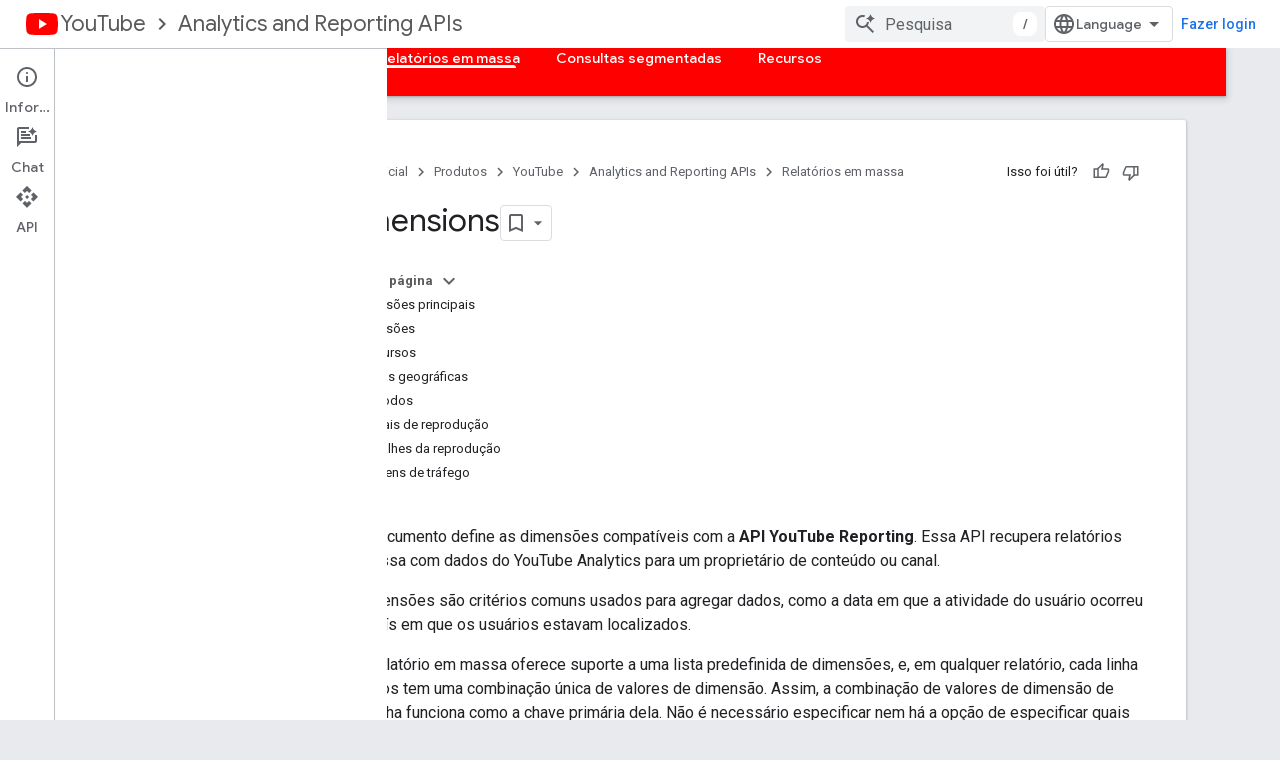

--- FILE ---
content_type: text/html; charset=utf-8
request_url: https://developers.google.com/youtube/reporting/v1/reports/dimensions?hl=pt-br
body_size: 27853
content:









<!doctype html>
<html 
      lang="pt-BR-x-mtfrom-en"
      dir="ltr">
  <head>
    <meta name="google-signin-client-id" content="721724668570-nbkv1cfusk7kk4eni4pjvepaus73b13t.apps.googleusercontent.com"><meta name="google-signin-scope"
          content="profile email https://www.googleapis.com/auth/developerprofiles https://www.googleapis.com/auth/developerprofiles.award https://www.googleapis.com/auth/devprofiles.full_control.firstparty"><meta property="og:site_name" content="Google for Developers">
    <meta property="og:type" content="website"><meta name="theme-color" content="#ff0000"><meta charset="utf-8">
    <meta content="IE=Edge" http-equiv="X-UA-Compatible">
    <meta name="viewport" content="width=device-width, initial-scale=1">
    

    <link rel="manifest" href="/_pwa/developers/manifest.json"
          crossorigin="use-credentials">
    <link rel="preconnect" href="//www.gstatic.com" crossorigin>
    <link rel="preconnect" href="//fonts.gstatic.com" crossorigin>
    <link rel="preconnect" href="//fonts.googleapis.com" crossorigin>
    <link rel="preconnect" href="//apis.google.com" crossorigin>
    <link rel="preconnect" href="//www.google-analytics.com" crossorigin><link rel="stylesheet" href="//fonts.googleapis.com/css?family=Google+Sans:400,500|Roboto:400,400italic,500,500italic,700,700italic|Roboto+Mono:400,500,700&display=swap">
      <link rel="stylesheet"
            href="//fonts.googleapis.com/css2?family=Material+Icons&family=Material+Symbols+Outlined&display=block"><link rel="stylesheet" href="https://www.gstatic.com/devrel-devsite/prod/v5f5028bd8220352863507a1bacc6e2ea79a725fdb2dd736f205c6da16a3d00d1/developers/css/app.css">
      <link rel="shortcut icon" href="https://www.gstatic.com/devrel-devsite/prod/v5f5028bd8220352863507a1bacc6e2ea79a725fdb2dd736f205c6da16a3d00d1/developers/images/favicon-new.png">
    <link rel="apple-touch-icon" href="https://www.gstatic.com/devrel-devsite/prod/v5f5028bd8220352863507a1bacc6e2ea79a725fdb2dd736f205c6da16a3d00d1/developers/images/touchicon-180-new.png"><link rel="canonical" href="https://developers.google.com/youtube/reporting/v1/reports/dimensions?hl=pt-br"><link rel="search" type="application/opensearchdescription+xml"
            title="Google for Developers" href="https://developers.google.com/s/opensearch.xml?hl=pt-br">
      <link rel="alternate" hreflang="en"
          href="https://developers.google.com/youtube/reporting/v1/reports/dimensions" /><link rel="alternate" hreflang="x-default" href="https://developers.google.com/youtube/reporting/v1/reports/dimensions" /><link rel="alternate" hreflang="ar"
          href="https://developers.google.com/youtube/reporting/v1/reports/dimensions?hl=ar" /><link rel="alternate" hreflang="bn"
          href="https://developers.google.com/youtube/reporting/v1/reports/dimensions?hl=bn" /><link rel="alternate" hreflang="zh-Hans"
          href="https://developers.google.com/youtube/reporting/v1/reports/dimensions?hl=zh-cn" /><link rel="alternate" hreflang="zh-Hant"
          href="https://developers.google.com/youtube/reporting/v1/reports/dimensions?hl=zh-tw" /><link rel="alternate" hreflang="fa"
          href="https://developers.google.com/youtube/reporting/v1/reports/dimensions?hl=fa" /><link rel="alternate" hreflang="fr"
          href="https://developers.google.com/youtube/reporting/v1/reports/dimensions?hl=fr" /><link rel="alternate" hreflang="de"
          href="https://developers.google.com/youtube/reporting/v1/reports/dimensions?hl=de" /><link rel="alternate" hreflang="he"
          href="https://developers.google.com/youtube/reporting/v1/reports/dimensions?hl=he" /><link rel="alternate" hreflang="hi"
          href="https://developers.google.com/youtube/reporting/v1/reports/dimensions?hl=hi" /><link rel="alternate" hreflang="id"
          href="https://developers.google.com/youtube/reporting/v1/reports/dimensions?hl=id" /><link rel="alternate" hreflang="it"
          href="https://developers.google.com/youtube/reporting/v1/reports/dimensions?hl=it" /><link rel="alternate" hreflang="ja"
          href="https://developers.google.com/youtube/reporting/v1/reports/dimensions?hl=ja" /><link rel="alternate" hreflang="ko"
          href="https://developers.google.com/youtube/reporting/v1/reports/dimensions?hl=ko" /><link rel="alternate" hreflang="pl"
          href="https://developers.google.com/youtube/reporting/v1/reports/dimensions?hl=pl" /><link rel="alternate" hreflang="pt-BR"
          href="https://developers.google.com/youtube/reporting/v1/reports/dimensions?hl=pt-br" /><link rel="alternate" hreflang="ru"
          href="https://developers.google.com/youtube/reporting/v1/reports/dimensions?hl=ru" /><link rel="alternate" hreflang="es-419"
          href="https://developers.google.com/youtube/reporting/v1/reports/dimensions?hl=es-419" /><link rel="alternate" hreflang="th"
          href="https://developers.google.com/youtube/reporting/v1/reports/dimensions?hl=th" /><link rel="alternate" hreflang="tr"
          href="https://developers.google.com/youtube/reporting/v1/reports/dimensions?hl=tr" /><link rel="alternate" hreflang="vi"
          href="https://developers.google.com/youtube/reporting/v1/reports/dimensions?hl=vi" /><title>Dimensions &nbsp;|&nbsp; YouTube Analytics and Reporting APIs &nbsp;|&nbsp; Google for Developers</title>

<meta property="og:title" content="Dimensions &nbsp;|&nbsp; YouTube Analytics and Reporting APIs &nbsp;|&nbsp; Google for Developers"><meta property="og:url" content="https://developers.google.com/youtube/reporting/v1/reports/dimensions?hl=pt-br"><meta property="og:image" content="https://www.gstatic.com/devrel-devsite/prod/v5f5028bd8220352863507a1bacc6e2ea79a725fdb2dd736f205c6da16a3d00d1/developers/images/opengraph/youtube-theme.png">
  <meta property="og:image:width" content="1200">
  <meta property="og:image:height" content="675"><meta property="og:locale" content="pt_br"><meta name="twitter:card" content="summary_large_image"><script type="application/ld+json">
  {
    "@context": "https://schema.org",
    "@type": "BreadcrumbList",
    "itemListElement": [{
      "@type": "ListItem",
      "position": 1,
      "name": "YouTube",
      "item": "https://developers.google.com/youtube"
    },{
      "@type": "ListItem",
      "position": 2,
      "name": "Analytics and Reporting APIs",
      "item": "https://developers.google.com/youtube/analytics"
    },{
      "@type": "ListItem",
      "position": 3,
      "name": "Dimensions",
      "item": "https://developers.google.com/youtube/reporting/v1/reports/dimensions"
    }]
  }
  </script><link rel="alternate machine-translated-from" hreflang="en"
        href="https://developers.google.com/youtube/reporting/v1/reports/dimensions?hl=en">
  
  
  
  
  


    
      <link rel="stylesheet" href="/extras.css"></head>
  <body class="docs color-scheme--light"
        template="page"
        theme="youtube-theme"
        type="reference"
        
        
        
        layout="docs"
        
        
        
        
        
          
            concierge='closed'
          
        
        display-toc
        pending>
  
    <devsite-progress type="indeterminate" id="app-progress"></devsite-progress>
  
  
    <a href="#main-content" class="skip-link button">
      
      Ir para o conteúdo principal
    </a>
    <section class="devsite-wrapper">
      <devsite-cookie-notification-bar></devsite-cookie-notification-bar><devsite-header role="banner">
  
    





















<div class="devsite-header--inner" data-nosnippet>
  <div class="devsite-top-logo-row-wrapper-wrapper">
    <div class="devsite-top-logo-row-wrapper">
      <div class="devsite-top-logo-row">
        <button type="button" id="devsite-hamburger-menu"
          class="devsite-header-icon-button button-flat material-icons gc-analytics-event"
          data-category="Site-Wide Custom Events"
          data-label="Navigation menu button"
          visually-hidden
          aria-label="Abrir menu">
        </button>
        
<div class="devsite-product-name-wrapper">

  
    
  
  <a href="https://developers.google.com/youtube?hl=pt-br">
    
  <div class="devsite-product-logo-container"
       
       
       
    size="medium"
  >
  
    <picture>
      
      <img class="devsite-product-logo"
           alt="YouTube"
           src="https://developers.google.com/static/site-assets/logo-youtube.svg?hl=pt-br"
           srcset=" /static/site-assets/logo-youtube.svg"
           sizes="64px"
           loading="lazy"
           >
    </picture>
  
  </div>
  
  </a>
  

  



  
  
  <span class="devsite-product-name">
    <ul class="devsite-breadcrumb-list"
  
    aria-label="Navegação estrutural do produto">
  
  <li class="devsite-breadcrumb-item
             ">
    
    
    
      
      
        
  <a href="https://developers.google.com/youtube?hl=pt-br"
      
        class="devsite-breadcrumb-link gc-analytics-event"
      
        data-category="Site-Wide Custom Events"
      
        data-label="Upper Header"
      
        data-value="1"
      
        track-type="globalNav"
      
        track-name="breadcrumb"
      
        track-metadata-position="1"
      
        track-metadata-eventdetail="YouTube"
      
    >
    
          YouTube
        
  </a>
  
      
    
  </li>
  
  <li class="devsite-breadcrumb-item
             ">
    
      
      <div class="devsite-breadcrumb-guillemet material-icons" aria-hidden="true"></div>
    
    
    
      
        
  <a href="https://developers.google.com/youtube/analytics?hl=pt-br"
      
        class="devsite-breadcrumb-link gc-analytics-event"
      
        data-category="Site-Wide Custom Events"
      
        data-label="Upper Header"
      
        data-value="2"
      
        track-type="globalNav"
      
        track-name="breadcrumb"
      
        track-metadata-position="2"
      
        track-metadata-eventdetail="YouTube Analytics and Reporting APIs"
      
    >
    
          Analytics and Reporting APIs
        
  </a>
  
      
    
  </li>
  
</ul>
  </span>

</div>
        <div class="devsite-top-logo-row-middle">
          <div class="devsite-header-upper-tabs">
            
           </div>
          
<devsite-search
    enable-signin
    enable-search
    enable-suggestions
      enable-query-completion
    
    enable-search-summaries
    project-name="YouTube Analytics and Reporting APIs"
    tenant-name="Google for Developers"
    project-scope="/youtube/analytics"
    url-scoped="https://developers.google.com/s/results/youtube/analytics?hl=pt-br"
    
    
    
    >
  <form class="devsite-search-form" action="https://developers.google.com/s/results?hl=pt-br" method="GET">
    <div class="devsite-search-container">
      <button type="button"
              search-open
              class="devsite-search-button devsite-header-icon-button button-flat material-icons"
              
              aria-label="Abrir pesquisa"></button>
      <div class="devsite-searchbox">
        <input
          aria-activedescendant=""
          aria-autocomplete="list"
          
          aria-label="Pesquisa"
          aria-expanded="false"
          aria-haspopup="listbox"
          autocomplete="off"
          class="devsite-search-field devsite-search-query"
          name="q"
          
          placeholder="Pesquisa"
          role="combobox"
          type="text"
          value=""
          >
          <div class="devsite-search-image material-icons" aria-hidden="true">
            
              <svg class="devsite-search-ai-image" width="24" height="24" viewBox="0 0 24 24" fill="none" xmlns="http://www.w3.org/2000/svg">
                  <g clip-path="url(#clip0_6641_386)">
                    <path d="M19.6 21L13.3 14.7C12.8 15.1 12.225 15.4167 11.575 15.65C10.925 15.8833 10.2333 16 9.5 16C7.68333 16 6.14167 15.375 4.875 14.125C3.625 12.8583 3 11.3167 3 9.5C3 7.68333 3.625 6.15 4.875 4.9C6.14167 3.63333 7.68333 3 9.5 3C10.0167 3 10.5167 3.05833 11 3.175C11.4833 3.275 11.9417 3.43333 12.375 3.65L10.825 5.2C10.6083 5.13333 10.3917 5.08333 10.175 5.05C9.95833 5.01667 9.73333 5 9.5 5C8.25 5 7.18333 5.44167 6.3 6.325C5.43333 7.19167 5 8.25 5 9.5C5 10.75 5.43333 11.8167 6.3 12.7C7.18333 13.5667 8.25 14 9.5 14C10.6667 14 11.6667 13.625 12.5 12.875C13.35 12.1083 13.8417 11.15 13.975 10H15.975C15.925 10.6333 15.7833 11.2333 15.55 11.8C15.3333 12.3667 15.05 12.8667 14.7 13.3L21 19.6L19.6 21ZM17.5 12C17.5 10.4667 16.9667 9.16667 15.9 8.1C14.8333 7.03333 13.5333 6.5 12 6.5C13.5333 6.5 14.8333 5.96667 15.9 4.9C16.9667 3.83333 17.5 2.53333 17.5 0.999999C17.5 2.53333 18.0333 3.83333 19.1 4.9C20.1667 5.96667 21.4667 6.5 23 6.5C21.4667 6.5 20.1667 7.03333 19.1 8.1C18.0333 9.16667 17.5 10.4667 17.5 12Z" fill="#5F6368"/>
                  </g>
                <defs>
                <clipPath id="clip0_6641_386">
                <rect width="24" height="24" fill="white"/>
                </clipPath>
                </defs>
              </svg>
            
          </div>
          <div class="devsite-search-shortcut-icon-container" aria-hidden="true">
            <kbd class="devsite-search-shortcut-icon">/</kbd>
          </div>
      </div>
    </div>
  </form>
  <button type="button"
          search-close
          class="devsite-search-button devsite-header-icon-button button-flat material-icons"
          
          aria-label="Fechar pesquisa"></button>
</devsite-search>

        </div>

        

          

          

          

          
<devsite-language-selector>
  <ul role="presentation">
    
    
    <li role="presentation">
      <a role="menuitem" lang="en"
        >English</a>
    </li>
    
    <li role="presentation">
      <a role="menuitem" lang="de"
        >Deutsch</a>
    </li>
    
    <li role="presentation">
      <a role="menuitem" lang="es"
        >Español</a>
    </li>
    
    <li role="presentation">
      <a role="menuitem" lang="es_419"
        >Español – América Latina</a>
    </li>
    
    <li role="presentation">
      <a role="menuitem" lang="fr"
        >Français</a>
    </li>
    
    <li role="presentation">
      <a role="menuitem" lang="id"
        >Indonesia</a>
    </li>
    
    <li role="presentation">
      <a role="menuitem" lang="it"
        >Italiano</a>
    </li>
    
    <li role="presentation">
      <a role="menuitem" lang="pl"
        >Polski</a>
    </li>
    
    <li role="presentation">
      <a role="menuitem" lang="pt_br"
        >Português – Brasil</a>
    </li>
    
    <li role="presentation">
      <a role="menuitem" lang="vi"
        >Tiếng Việt</a>
    </li>
    
    <li role="presentation">
      <a role="menuitem" lang="tr"
        >Türkçe</a>
    </li>
    
    <li role="presentation">
      <a role="menuitem" lang="ru"
        >Русский</a>
    </li>
    
    <li role="presentation">
      <a role="menuitem" lang="he"
        >עברית</a>
    </li>
    
    <li role="presentation">
      <a role="menuitem" lang="ar"
        >العربيّة</a>
    </li>
    
    <li role="presentation">
      <a role="menuitem" lang="fa"
        >فارسی</a>
    </li>
    
    <li role="presentation">
      <a role="menuitem" lang="hi"
        >हिंदी</a>
    </li>
    
    <li role="presentation">
      <a role="menuitem" lang="bn"
        >বাংলা</a>
    </li>
    
    <li role="presentation">
      <a role="menuitem" lang="th"
        >ภาษาไทย</a>
    </li>
    
    <li role="presentation">
      <a role="menuitem" lang="zh_cn"
        >中文 – 简体</a>
    </li>
    
    <li role="presentation">
      <a role="menuitem" lang="zh_tw"
        >中文 – 繁體</a>
    </li>
    
    <li role="presentation">
      <a role="menuitem" lang="ja"
        >日本語</a>
    </li>
    
    <li role="presentation">
      <a role="menuitem" lang="ko"
        >한국어</a>
    </li>
    
  </ul>
</devsite-language-selector>


          

        

        
          <devsite-user 
                        
                        
                          enable-profiles
                        
                        
                          fp-auth
                        
                        id="devsite-user">
            
              
              <span class="button devsite-top-button" aria-hidden="true" visually-hidden>Fazer login</span>
            
          </devsite-user>
        
        
        
      </div>
    </div>
  </div>



  <div class="devsite-collapsible-section
    ">
    <div class="devsite-header-background">
      
        
      
      
        <div class="devsite-doc-set-nav-row">
          
          
            
            
  <devsite-tabs class="lower-tabs">

    <nav class="devsite-tabs-wrapper" aria-label="Guias inferiores">
      
        
          <tab  >
            
    <a href="https://developers.google.com/youtube/analytics?hl=pt-br"
    class="devsite-tabs-content gc-analytics-event "
      track-metadata-eventdetail="https://developers.google.com/youtube/analytics?hl=pt-br"
    
       track-type="nav"
       track-metadata-position="nav - home"
       track-metadata-module="primary nav"
       
       
         
           data-category="Site-Wide Custom Events"
         
           data-label="Tab: Página inicial"
         
           track-name="home"
         
       >
    Página inicial
  
    </a>
    
  
          </tab>
        
      
        
          <tab  >
            
    <a href="https://developers.google.com/youtube/reporting?hl=pt-br"
    class="devsite-tabs-content gc-analytics-event "
      track-metadata-eventdetail="https://developers.google.com/youtube/reporting?hl=pt-br"
    
       track-type="nav"
       track-metadata-position="nav - visão geral"
       track-metadata-module="primary nav"
       
       
         
           data-category="Site-Wide Custom Events"
         
           data-label="Tab: Visão geral"
         
           track-name="visão geral"
         
       >
    Visão geral
  
    </a>
    
  
          </tab>
        
      
        
          <tab  >
            
    <a href="https://developers.google.com/youtube/reporting/guides/authorization?hl=pt-br"
    class="devsite-tabs-content gc-analytics-event "
      track-metadata-eventdetail="https://developers.google.com/youtube/reporting/guides/authorization?hl=pt-br"
    
       track-type="nav"
       track-metadata-position="nav - autorização"
       track-metadata-module="primary nav"
       
       
         
           data-category="Site-Wide Custom Events"
         
           data-label="Tab: Autorização"
         
           track-name="autorização"
         
       >
    Autorização
  
    </a>
    
  
          </tab>
        
      
        
          <tab  class="devsite-active">
            
    <a href="https://developers.google.com/youtube/reporting/v1/reports?hl=pt-br"
    class="devsite-tabs-content gc-analytics-event "
      track-metadata-eventdetail="https://developers.google.com/youtube/reporting/v1/reports?hl=pt-br"
    
       track-type="nav"
       track-metadata-position="nav - relatórios em massa"
       track-metadata-module="primary nav"
       aria-label="Relatórios em massa, selected" 
       
         
           data-category="Site-Wide Custom Events"
         
           data-label="Tab: Relatórios em massa"
         
           track-name="relatórios em massa"
         
       >
    Relatórios em massa
  
    </a>
    
  
          </tab>
        
      
        
          <tab  >
            
    <a href="https://developers.google.com/youtube/analytics/data_model?hl=pt-br"
    class="devsite-tabs-content gc-analytics-event "
      track-metadata-eventdetail="https://developers.google.com/youtube/analytics/data_model?hl=pt-br"
    
       track-type="nav"
       track-metadata-position="nav - consultas segmentadas"
       track-metadata-module="primary nav"
       
       
         
           data-category="Site-Wide Custom Events"
         
           data-label="Tab: Consultas segmentadas"
         
           track-name="consultas segmentadas"
         
       >
    Consultas segmentadas
  
    </a>
    
  
          </tab>
        
      
        
          <tab  >
            
    <a href="https://developers.google.com/youtube/reporting/v1/code_samples?hl=pt-br"
    class="devsite-tabs-content gc-analytics-event "
      track-metadata-eventdetail="https://developers.google.com/youtube/reporting/v1/code_samples?hl=pt-br"
    
       track-type="nav"
       track-metadata-position="nav - recursos"
       track-metadata-module="primary nav"
       
       
         
           data-category="Site-Wide Custom Events"
         
           data-label="Tab: Recursos"
         
           track-name="recursos"
         
       >
    Recursos
  
    </a>
    
  
          </tab>
        
      
    </nav>

  </devsite-tabs>

          
          
        </div>
      
    </div>
  </div>

</div>



  
</devsite-header>
      <devsite-book-nav scrollbars >
        
          





















<div class="devsite-book-nav-filter"
     >
  <span class="filter-list-icon material-icons" aria-hidden="true"></span>
  <input type="text"
         placeholder="Filtrar"
         
         aria-label="Digite para filtrar"
         role="searchbox">
  
  <span class="filter-clear-button hidden"
        data-title="Limpar filtro"
        aria-label="Limpar filtro"
        role="button"
        tabindex="0"></span>
</div>

<nav class="devsite-book-nav devsite-nav nocontent"
     aria-label="Menu lateral">
  <div class="devsite-mobile-header">
    <button type="button"
            id="devsite-close-nav"
            class="devsite-header-icon-button button-flat material-icons gc-analytics-event"
            data-category="Site-Wide Custom Events"
            data-label="Close navigation"
            aria-label="Fechar navegação">
    </button>
    <div class="devsite-product-name-wrapper">

  
    
  
  <a href="https://developers.google.com/youtube?hl=pt-br">
    
  <div class="devsite-product-logo-container"
       
       
       
    size="medium"
  >
  
    <picture>
      
      <img class="devsite-product-logo"
           alt="YouTube"
           src="https://developers.google.com/static/site-assets/logo-youtube.svg?hl=pt-br"
           srcset=" /static/site-assets/logo-youtube.svg"
           sizes="64px"
           loading="lazy"
           >
    </picture>
  
  </div>
  
  </a>
  

  


  
      <span class="devsite-product-name">
        
        
        <ul class="devsite-breadcrumb-list"
  
    aria-label="Navegação estrutural do cabeçalho superior">
  
  <li class="devsite-breadcrumb-item
             ">
    
    
    
      
      
        
  <a href="https://developers.google.com/youtube?hl=pt-br"
      
        class="devsite-breadcrumb-link gc-analytics-event"
      
        data-category="Site-Wide Custom Events"
      
        data-label="Upper Header"
      
        data-value="1"
      
        track-type="globalNav"
      
        track-name="breadcrumb"
      
        track-metadata-position="1"
      
        track-metadata-eventdetail="YouTube"
      
    >
    
          YouTube
        
  </a>
  
      
    
  </li>
  
  <li class="devsite-breadcrumb-item
             ">
    
      
      <div class="devsite-breadcrumb-guillemet material-icons" aria-hidden="true"></div>
    
    
    
      
        
  <a href="https://developers.google.com/youtube/analytics?hl=pt-br"
      
        class="devsite-breadcrumb-link gc-analytics-event"
      
        data-category="Site-Wide Custom Events"
      
        data-label="Upper Header"
      
        data-value="2"
      
        track-type="globalNav"
      
        track-name="breadcrumb"
      
        track-metadata-position="2"
      
        track-metadata-eventdetail="YouTube Analytics and Reporting APIs"
      
    >
    
          Analytics and Reporting APIs
        
  </a>
  
      
    
  </li>
  
</ul>
      </span>
    

</div>
  </div>

  <div class="devsite-book-nav-wrapper">
    <div class="devsite-mobile-nav-top">
      
        <ul class="devsite-nav-list">
          
            
<li class="devsite-nav-item">

  
  <a href="/youtube/analytics"
    
       class="devsite-nav-title gc-analytics-event
              
              "
    

    
      
        data-category="Site-Wide Custom Events"
      
        data-label="Tab: Página inicial"
      
        track-name="home"
      
    
     data-category="Site-Wide Custom Events"
     data-label="Responsive Tab: Página inicial"
     track-type="navMenu"
     track-metadata-eventDetail="globalMenu"
     track-metadata-position="nav">
  
    <span class="devsite-nav-text" tooltip >
      Página inicial
   </span>
    
  
  </a>
  

</li>

          
            
<li class="devsite-nav-item">

  
  <a href="/youtube/reporting"
    
       class="devsite-nav-title gc-analytics-event
              
              "
    

    
      
        data-category="Site-Wide Custom Events"
      
        data-label="Tab: Visão geral"
      
        track-name="visão geral"
      
    
     data-category="Site-Wide Custom Events"
     data-label="Responsive Tab: Visão geral"
     track-type="navMenu"
     track-metadata-eventDetail="globalMenu"
     track-metadata-position="nav">
  
    <span class="devsite-nav-text" tooltip >
      Visão geral
   </span>
    
  
  </a>
  

</li>

          
            
<li class="devsite-nav-item">

  
  <a href="/youtube/reporting/guides/authorization"
    
       class="devsite-nav-title gc-analytics-event
              devsite-nav-has-children
              "
    

    
      
        data-category="Site-Wide Custom Events"
      
        data-label="Tab: Autorização"
      
        track-name="autorização"
      
    
     data-category="Site-Wide Custom Events"
     data-label="Responsive Tab: Autorização"
     track-type="navMenu"
     track-metadata-eventDetail="globalMenu"
     track-metadata-position="nav">
  
    <span class="devsite-nav-text" tooltip >
      Autorização
   </span>
    
    <span class="devsite-nav-icon material-icons" data-icon="forward"
          >
    </span>
    
  
  </a>
  

</li>

          
            
<li class="devsite-nav-item">

  
  <a href="/youtube/reporting/v1/reports"
    
       class="devsite-nav-title gc-analytics-event
              devsite-nav-has-children
              devsite-nav-active"
    

    
      
        data-category="Site-Wide Custom Events"
      
        data-label="Tab: Relatórios em massa"
      
        track-name="relatórios em massa"
      
    
     data-category="Site-Wide Custom Events"
     data-label="Responsive Tab: Relatórios em massa"
     track-type="navMenu"
     track-metadata-eventDetail="globalMenu"
     track-metadata-position="nav">
  
    <span class="devsite-nav-text" tooltip >
      Relatórios em massa
   </span>
    
    <span class="devsite-nav-icon material-icons" data-icon="forward"
          >
    </span>
    
  
  </a>
  

</li>

          
            
<li class="devsite-nav-item">

  
  <a href="/youtube/analytics/data_model"
    
       class="devsite-nav-title gc-analytics-event
              devsite-nav-has-children
              "
    

    
      
        data-category="Site-Wide Custom Events"
      
        data-label="Tab: Consultas segmentadas"
      
        track-name="consultas segmentadas"
      
    
     data-category="Site-Wide Custom Events"
     data-label="Responsive Tab: Consultas segmentadas"
     track-type="navMenu"
     track-metadata-eventDetail="globalMenu"
     track-metadata-position="nav">
  
    <span class="devsite-nav-text" tooltip >
      Consultas segmentadas
   </span>
    
    <span class="devsite-nav-icon material-icons" data-icon="forward"
          >
    </span>
    
  
  </a>
  

</li>

          
            
<li class="devsite-nav-item">

  
  <a href="/youtube/reporting/v1/code_samples"
    
       class="devsite-nav-title gc-analytics-event
              devsite-nav-has-children
              "
    

    
      
        data-category="Site-Wide Custom Events"
      
        data-label="Tab: Recursos"
      
        track-name="recursos"
      
    
     data-category="Site-Wide Custom Events"
     data-label="Responsive Tab: Recursos"
     track-type="navMenu"
     track-metadata-eventDetail="globalMenu"
     track-metadata-position="nav">
  
    <span class="devsite-nav-text" tooltip >
      Recursos
   </span>
    
    <span class="devsite-nav-icon material-icons" data-icon="forward"
          >
    </span>
    
  
  </a>
  

</li>

          
          
          
        </ul>
      
    </div>
    
      <div class="devsite-mobile-nav-bottom">
        
          
          <ul class="devsite-nav-list" menu="_book">
            <li class="devsite-nav-item
           devsite-nav-heading"><div class="devsite-nav-title devsite-nav-title-no-path">
        <span class="devsite-nav-text" tooltip>API Reporting do YouTube</span>
      </div></li>

  <li class="devsite-nav-item
           devsite-nav-heading"><div class="devsite-nav-title devsite-nav-title-no-path">
        <span class="devsite-nav-text" tooltip>Relatórios de dados em massa do YouTube Analytics</span>
      </div></li>

  <li class="devsite-nav-item"><a href="/youtube/reporting/v1/reports"
        class="devsite-nav-title gc-analytics-event"
        data-category="Site-Wide Custom Events"
        data-label="Book nav link, pathname: /youtube/reporting/v1/reports"
        track-type="bookNav"
        track-name="click"
        track-metadata-eventdetail="/youtube/reporting/v1/reports"
      ><span class="devsite-nav-text" tooltip>Receber relatórios de dados em massa</span></a></li>

  <li class="devsite-nav-item"><a href="/youtube/reporting/v1/reports/dimensions"
        class="devsite-nav-title gc-analytics-event"
        data-category="Site-Wide Custom Events"
        data-label="Book nav link, pathname: /youtube/reporting/v1/reports/dimensions"
        track-type="bookNav"
        track-name="click"
        track-metadata-eventdetail="/youtube/reporting/v1/reports/dimensions"
      ><span class="devsite-nav-text" tooltip>Dimensions</span></a></li>

  <li class="devsite-nav-item"><a href="/youtube/reporting/v1/reports/metrics"
        class="devsite-nav-title gc-analytics-event"
        data-category="Site-Wide Custom Events"
        data-label="Book nav link, pathname: /youtube/reporting/v1/reports/metrics"
        track-type="bookNav"
        track-name="click"
        track-metadata-eventdetail="/youtube/reporting/v1/reports/metrics"
      ><span class="devsite-nav-text" tooltip>Métricas</span></a></li>

  <li class="devsite-nav-item"><a href="/youtube/reporting/v1/reports/channel_reports"
        class="devsite-nav-title gc-analytics-event"
        data-category="Site-Wide Custom Events"
        data-label="Book nav link, pathname: /youtube/reporting/v1/reports/channel_reports"
        track-type="bookNav"
        track-name="click"
        track-metadata-eventdetail="/youtube/reporting/v1/reports/channel_reports"
      ><span class="devsite-nav-text" tooltip>Relatórios de canal</span></a></li>

  <li class="devsite-nav-item"><a href="/youtube/reporting/v1/reports/content_owner_reports"
        class="devsite-nav-title gc-analytics-event"
        data-category="Site-Wide Custom Events"
        data-label="Book nav link, pathname: /youtube/reporting/v1/reports/content_owner_reports"
        track-type="bookNav"
        track-name="click"
        track-metadata-eventdetail="/youtube/reporting/v1/reports/content_owner_reports"
      ><span class="devsite-nav-text" tooltip>Relatórios do proprietário do conteúdo</span></a></li>

  <li class="devsite-nav-item
           devsite-nav-heading"><div class="devsite-nav-title devsite-nav-title-no-path">
        <span class="devsite-nav-text" tooltip>Relatórios gerenciados pelo sistema</span>
      </div></li>

  <li class="devsite-nav-item"><a href="/youtube/reporting/v1/reports/system_managed/reports"
        class="devsite-nav-title gc-analytics-event"
        data-category="Site-Wide Custom Events"
        data-label="Book nav link, pathname: /youtube/reporting/v1/reports/system_managed/reports"
        track-type="bookNav"
        track-name="click"
        track-metadata-eventdetail="/youtube/reporting/v1/reports/system_managed/reports"
      ><span class="devsite-nav-text" tooltip>Visão geral</span></a></li>

  <li class="devsite-nav-item"><a href="/youtube/reporting/v1/reports/system_managed"
        class="devsite-nav-title gc-analytics-event"
        data-category="Site-Wide Custom Events"
        data-label="Book nav link, pathname: /youtube/reporting/v1/reports/system_managed"
        track-type="bookNav"
        track-name="click"
        track-metadata-eventdetail="/youtube/reporting/v1/reports/system_managed"
      ><span class="devsite-nav-text" tooltip>Acessar relatórios gerenciados pelo sistema</span></a></li>

  <li class="devsite-nav-item"><a href="/youtube/reporting/v1/reports/system_managed/fields"
        class="devsite-nav-title gc-analytics-event"
        data-category="Site-Wide Custom Events"
        data-label="Book nav link, pathname: /youtube/reporting/v1/reports/system_managed/fields"
        track-type="bookNav"
        track-name="click"
        track-metadata-eventdetail="/youtube/reporting/v1/reports/system_managed/fields"
      ><span class="devsite-nav-text" tooltip>Campos</span></a></li>

  <li class="devsite-nav-item"><a href="/youtube/reporting/v1/reports/system_managed/financial-summaries"
        class="devsite-nav-title gc-analytics-event"
        data-category="Site-Wide Custom Events"
        data-label="Book nav link, pathname: /youtube/reporting/v1/reports/system_managed/financial-summaries"
        track-type="bookNav"
        track-name="click"
        track-metadata-eventdetail="/youtube/reporting/v1/reports/system_managed/financial-summaries"
      ><span class="devsite-nav-text" tooltip>Resumos financeiros</span></a></li>

  <li class="devsite-nav-item
           devsite-nav-expandable"><div class="devsite-expandable-nav">
      <a class="devsite-nav-toggle" aria-hidden="true"></a><div class="devsite-nav-title devsite-nav-title-no-path" tabindex="0" role="button">
        <span class="devsite-nav-text" tooltip>Relatórios financeiros</span>
      </div><ul class="devsite-nav-section"><li class="devsite-nav-item"><a href="/youtube/reporting/v1/reports/system_managed/financial-reports"
        class="devsite-nav-title gc-analytics-event"
        data-category="Site-Wide Custom Events"
        data-label="Book nav link, pathname: /youtube/reporting/v1/reports/system_managed/financial-reports"
        track-type="bookNav"
        track-name="click"
        track-metadata-eventdetail="/youtube/reporting/v1/reports/system_managed/financial-reports"
      ><span class="devsite-nav-text" tooltip>Todos os relatórios financeiros</span></a></li><li class="devsite-nav-item"><a href="/youtube/reporting/v1/reports/system_managed/ads"
        class="devsite-nav-title gc-analytics-event"
        data-category="Site-Wide Custom Events"
        data-label="Book nav link, pathname: /youtube/reporting/v1/reports/system_managed/ads"
        track-type="bookNav"
        track-name="click"
        track-metadata-eventdetail="/youtube/reporting/v1/reports/system_managed/ads"
      ><span class="devsite-nav-text" tooltip>Anúncios</span></a></li><li class="devsite-nav-item"><a href="/youtube/reporting/v1/reports/system_managed/subscriptions"
        class="devsite-nav-title gc-analytics-event"
        data-category="Site-Wide Custom Events"
        data-label="Book nav link, pathname: /youtube/reporting/v1/reports/system_managed/subscriptions"
        track-type="bookNav"
        track-name="click"
        track-metadata-eventdetail="/youtube/reporting/v1/reports/system_managed/subscriptions"
      ><span class="devsite-nav-text" tooltip>Assinaturas</span></a></li><li class="devsite-nav-item"><a href="/youtube/reporting/v1/reports/system_managed/shorts"
        class="devsite-nav-title gc-analytics-event"
        data-category="Site-Wide Custom Events"
        data-label="Book nav link, pathname: /youtube/reporting/v1/reports/system_managed/shorts"
        track-type="bookNav"
        track-name="click"
        track-metadata-eventdetail="/youtube/reporting/v1/reports/system_managed/shorts"
      ><span class="devsite-nav-text" tooltip>Shorts</span></a></li><li class="devsite-nav-item"><a href="/youtube/reporting/v1/reports/system_managed/taxes"
        class="devsite-nav-title gc-analytics-event"
        data-category="Site-Wide Custom Events"
        data-label="Book nav link, pathname: /youtube/reporting/v1/reports/system_managed/taxes"
        track-type="bookNav"
        track-name="click"
        track-metadata-eventdetail="/youtube/reporting/v1/reports/system_managed/taxes"
      ><span class="devsite-nav-text" tooltip>Impostos</span></a></li></ul></div></li>

  <li class="devsite-nav-item"><a href="/youtube/reporting/v1/reports/system_managed/videos"
        class="devsite-nav-title gc-analytics-event"
        data-category="Site-Wide Custom Events"
        data-label="Book nav link, pathname: /youtube/reporting/v1/reports/system_managed/videos"
        track-type="bookNav"
        track-name="click"
        track-metadata-eventdetail="/youtube/reporting/v1/reports/system_managed/videos"
      ><span class="devsite-nav-text" tooltip>Vídeos</span></a></li>

  <li class="devsite-nav-item"><a href="/youtube/reporting/v1/reports/system_managed/assets"
        class="devsite-nav-title gc-analytics-event"
        data-category="Site-Wide Custom Events"
        data-label="Book nav link, pathname: /youtube/reporting/v1/reports/system_managed/assets"
        track-type="bookNav"
        track-name="click"
        track-metadata-eventdetail="/youtube/reporting/v1/reports/system_managed/assets"
      ><span class="devsite-nav-text" tooltip>Recursos</span></a></li>

  <li class="devsite-nav-item"><a href="/youtube/reporting/v1/reports/system_managed/references"
        class="devsite-nav-title gc-analytics-event"
        data-category="Site-Wide Custom Events"
        data-label="Book nav link, pathname: /youtube/reporting/v1/reports/system_managed/references"
        track-type="bookNav"
        track-name="click"
        track-metadata-eventdetail="/youtube/reporting/v1/reports/system_managed/references"
      ><span class="devsite-nav-text" tooltip>Referências</span></a></li>

  <li class="devsite-nav-item"><a href="/youtube/reporting/v1/reports/system_managed/claims"
        class="devsite-nav-title gc-analytics-event"
        data-category="Site-Wide Custom Events"
        data-label="Book nav link, pathname: /youtube/reporting/v1/reports/system_managed/claims"
        track-type="bookNav"
        track-name="click"
        track-metadata-eventdetail="/youtube/reporting/v1/reports/system_managed/claims"
      ><span class="devsite-nav-text" tooltip>Reivindicações</span></a></li>

  <li class="devsite-nav-item"><a href="/youtube/reporting/v1/reports/system_managed/primetime"
        class="devsite-nav-title gc-analytics-event"
        data-category="Site-Wide Custom Events"
        data-label="Book nav link, pathname: /youtube/reporting/v1/reports/system_managed/primetime"
        track-type="bookNav"
        track-name="click"
        track-metadata-eventdetail="/youtube/reporting/v1/reports/system_managed/primetime"
      ><span class="devsite-nav-text" tooltip>Horário nobre</span></a></li>

  <li class="devsite-nav-item
           devsite-nav-heading"><div class="devsite-nav-title devsite-nav-title-no-path">
        <span class="devsite-nav-text" tooltip>Referência da API</span>
      </div></li>

  <li class="devsite-nav-item"><a href="/youtube/reporting/v1/reference/rest"
        class="devsite-nav-title gc-analytics-event"
        data-category="Site-Wide Custom Events"
        data-label="Book nav link, pathname: /youtube/reporting/v1/reference/rest"
        track-type="bookNav"
        track-name="click"
        track-metadata-eventdetail="/youtube/reporting/v1/reference/rest"
      ><span class="devsite-nav-text" tooltip>Visão geral</span></a></li>

  <li class="devsite-nav-item
           devsite-nav-expandable"><div class="devsite-expandable-nav">
      <a class="devsite-nav-toggle" aria-hidden="true"></a><div class="devsite-nav-title devsite-nav-title-no-path" tabindex="0" role="button">
        <span class="devsite-nav-text" tooltip>Empregos</span>
      </div><ul class="devsite-nav-section"><li class="devsite-nav-item"><a href="/youtube/reporting/v1/reference/rest/v1/jobs"
        class="devsite-nav-title gc-analytics-event"
        data-category="Site-Wide Custom Events"
        data-label="Book nav link, pathname: /youtube/reporting/v1/reference/rest/v1/jobs"
        track-type="bookNav"
        track-name="click"
        track-metadata-eventdetail="/youtube/reporting/v1/reference/rest/v1/jobs"
      ><span class="devsite-nav-text" tooltip>Visão geral</span></a></li><li class="devsite-nav-item"><a href="/youtube/reporting/v1/reference/rest/v1/jobs/create"
        class="devsite-nav-title gc-analytics-event"
        data-category="Site-Wide Custom Events"
        data-label="Book nav link, pathname: /youtube/reporting/v1/reference/rest/v1/jobs/create"
        track-type="bookNav"
        track-name="click"
        track-metadata-eventdetail="/youtube/reporting/v1/reference/rest/v1/jobs/create"
      ><span class="devsite-nav-text" tooltip>create</span></a></li><li class="devsite-nav-item"><a href="/youtube/reporting/v1/reference/rest/v1/jobs/delete"
        class="devsite-nav-title gc-analytics-event"
        data-category="Site-Wide Custom Events"
        data-label="Book nav link, pathname: /youtube/reporting/v1/reference/rest/v1/jobs/delete"
        track-type="bookNav"
        track-name="click"
        track-metadata-eventdetail="/youtube/reporting/v1/reference/rest/v1/jobs/delete"
      ><span class="devsite-nav-text" tooltip>delete</span></a></li><li class="devsite-nav-item"><a href="/youtube/reporting/v1/reference/rest/v1/jobs/get"
        class="devsite-nav-title gc-analytics-event"
        data-category="Site-Wide Custom Events"
        data-label="Book nav link, pathname: /youtube/reporting/v1/reference/rest/v1/jobs/get"
        track-type="bookNav"
        track-name="click"
        track-metadata-eventdetail="/youtube/reporting/v1/reference/rest/v1/jobs/get"
      ><span class="devsite-nav-text" tooltip>get</span></a></li><li class="devsite-nav-item"><a href="/youtube/reporting/v1/reference/rest/v1/jobs/list"
        class="devsite-nav-title gc-analytics-event"
        data-category="Site-Wide Custom Events"
        data-label="Book nav link, pathname: /youtube/reporting/v1/reference/rest/v1/jobs/list"
        track-type="bookNav"
        track-name="click"
        track-metadata-eventdetail="/youtube/reporting/v1/reference/rest/v1/jobs/list"
      ><span class="devsite-nav-text" tooltip>list</span></a></li></ul></div></li>

  <li class="devsite-nav-item
           devsite-nav-expandable"><div class="devsite-expandable-nav">
      <a class="devsite-nav-toggle" aria-hidden="true"></a><div class="devsite-nav-title devsite-nav-title-no-path" tabindex="0" role="button">
        <span class="devsite-nav-text" tooltip>Relatórios</span>
      </div><ul class="devsite-nav-section"><li class="devsite-nav-item"><a href="/youtube/reporting/v1/reference/rest/v1/jobs.reports"
        class="devsite-nav-title gc-analytics-event"
        data-category="Site-Wide Custom Events"
        data-label="Book nav link, pathname: /youtube/reporting/v1/reference/rest/v1/jobs.reports"
        track-type="bookNav"
        track-name="click"
        track-metadata-eventdetail="/youtube/reporting/v1/reference/rest/v1/jobs.reports"
      ><span class="devsite-nav-text" tooltip>Visão geral</span></a></li><li class="devsite-nav-item"><a href="/youtube/reporting/v1/reference/rest/v1/jobs.reports/get"
        class="devsite-nav-title gc-analytics-event"
        data-category="Site-Wide Custom Events"
        data-label="Book nav link, pathname: /youtube/reporting/v1/reference/rest/v1/jobs.reports/get"
        track-type="bookNav"
        track-name="click"
        track-metadata-eventdetail="/youtube/reporting/v1/reference/rest/v1/jobs.reports/get"
      ><span class="devsite-nav-text" tooltip>get</span></a></li><li class="devsite-nav-item"><a href="/youtube/reporting/v1/reference/rest/v1/jobs.reports/list"
        class="devsite-nav-title gc-analytics-event"
        data-category="Site-Wide Custom Events"
        data-label="Book nav link, pathname: /youtube/reporting/v1/reference/rest/v1/jobs.reports/list"
        track-type="bookNav"
        track-name="click"
        track-metadata-eventdetail="/youtube/reporting/v1/reference/rest/v1/jobs.reports/list"
      ><span class="devsite-nav-text" tooltip>list</span></a></li></ul></div></li>

  <li class="devsite-nav-item
           devsite-nav-expandable"><div class="devsite-expandable-nav">
      <a class="devsite-nav-toggle" aria-hidden="true"></a><div class="devsite-nav-title devsite-nav-title-no-path" tabindex="0" role="button">
        <span class="devsite-nav-text" tooltip>Tipos de relatório</span>
      </div><ul class="devsite-nav-section"><li class="devsite-nav-item"><a href="/youtube/reporting/v1/reference/rest/v1/reportTypes"
        class="devsite-nav-title gc-analytics-event"
        data-category="Site-Wide Custom Events"
        data-label="Book nav link, pathname: /youtube/reporting/v1/reference/rest/v1/reportTypes"
        track-type="bookNav"
        track-name="click"
        track-metadata-eventdetail="/youtube/reporting/v1/reference/rest/v1/reportTypes"
      ><span class="devsite-nav-text" tooltip>Visão geral</span></a></li><li class="devsite-nav-item"><a href="/youtube/reporting/v1/reference/rest/v1/reportTypes/list"
        class="devsite-nav-title gc-analytics-event"
        data-category="Site-Wide Custom Events"
        data-label="Book nav link, pathname: /youtube/reporting/v1/reference/rest/v1/reportTypes/list"
        track-type="bookNav"
        track-name="click"
        track-metadata-eventdetail="/youtube/reporting/v1/reference/rest/v1/reportTypes/list"
      ><span class="devsite-nav-text" tooltip>list</span></a></li></ul></div></li>

  <li class="devsite-nav-item
           devsite-nav-break"></li>

  <li class="devsite-nav-item"><a href="/youtube/reporting/revision_history"
        class="devsite-nav-title gc-analytics-event"
        data-category="Site-Wide Custom Events"
        data-label="Book nav link, pathname: /youtube/reporting/revision_history"
        track-type="bookNav"
        track-name="click"
        track-metadata-eventdetail="/youtube/reporting/revision_history"
      ><span class="devsite-nav-text" tooltip>Histórico de revisões</span></a></li>
          </ul>
        
        
        
          
    
  
    
  
    
  
    
  
    
  
    
  
        
      </div>
    
  </div>
</nav>
        
      </devsite-book-nav>
      <section id="gc-wrapper">
        <main role="main" id="main-content" class="devsite-main-content"
            
              has-book-nav
              has-sidebar
            >
          <div class="devsite-sidebar">
            <div class="devsite-sidebar-content">
                
                <devsite-toc class="devsite-nav"
                            role="navigation"
                            aria-label="Nesta página"
                            depth="2"
                            scrollbars
                  ></devsite-toc>
                <devsite-recommendations-sidebar class="nocontent devsite-nav">
                </devsite-recommendations-sidebar>
            </div>
          </div>
          <devsite-content>
            
              












<article class="devsite-article">
  
  
  
  
  

  <div class="devsite-article-meta nocontent" role="navigation">
    
    
    <ul class="devsite-breadcrumb-list"
  
    aria-label="Localização atual">
  
  <li class="devsite-breadcrumb-item
             ">
    
    
    
      
        
  <a href="https://developers.google.com/?hl=pt-br"
      
        class="devsite-breadcrumb-link gc-analytics-event"
      
        data-category="Site-Wide Custom Events"
      
        data-label="Breadcrumbs"
      
        data-value="1"
      
        track-type="globalNav"
      
        track-name="breadcrumb"
      
        track-metadata-position="1"
      
        track-metadata-eventdetail=""
      
    >
    
          Página inicial
        
  </a>
  
      
    
  </li>
  
  <li class="devsite-breadcrumb-item
             ">
    
      
      <div class="devsite-breadcrumb-guillemet material-icons" aria-hidden="true"></div>
    
    
    
      
        
  <a href="https://developers.google.com/products?hl=pt-br"
      
        class="devsite-breadcrumb-link gc-analytics-event"
      
        data-category="Site-Wide Custom Events"
      
        data-label="Breadcrumbs"
      
        data-value="2"
      
        track-type="globalNav"
      
        track-name="breadcrumb"
      
        track-metadata-position="2"
      
        track-metadata-eventdetail=""
      
    >
    
          Produtos
        
  </a>
  
      
    
  </li>
  
  <li class="devsite-breadcrumb-item
             ">
    
      
      <div class="devsite-breadcrumb-guillemet material-icons" aria-hidden="true"></div>
    
    
    
      
        
  <a href="https://developers.google.com/youtube?hl=pt-br"
      
        class="devsite-breadcrumb-link gc-analytics-event"
      
        data-category="Site-Wide Custom Events"
      
        data-label="Breadcrumbs"
      
        data-value="3"
      
        track-type="globalNav"
      
        track-name="breadcrumb"
      
        track-metadata-position="3"
      
        track-metadata-eventdetail="YouTube"
      
    >
    
          YouTube
        
  </a>
  
      
    
  </li>
  
  <li class="devsite-breadcrumb-item
             ">
    
      
      <div class="devsite-breadcrumb-guillemet material-icons" aria-hidden="true"></div>
    
    
    
      
        
  <a href="https://developers.google.com/youtube/analytics?hl=pt-br"
      
        class="devsite-breadcrumb-link gc-analytics-event"
      
        data-category="Site-Wide Custom Events"
      
        data-label="Breadcrumbs"
      
        data-value="4"
      
        track-type="globalNav"
      
        track-name="breadcrumb"
      
        track-metadata-position="4"
      
        track-metadata-eventdetail="YouTube Analytics and Reporting APIs"
      
    >
    
          Analytics and Reporting APIs
        
  </a>
  
      
    
  </li>
  
  <li class="devsite-breadcrumb-item
             ">
    
      
      <div class="devsite-breadcrumb-guillemet material-icons" aria-hidden="true"></div>
    
    
    
      
        
  <a href="https://developers.google.com/youtube/reporting/v1/reports?hl=pt-br"
      
        class="devsite-breadcrumb-link gc-analytics-event"
      
        data-category="Site-Wide Custom Events"
      
        data-label="Breadcrumbs"
      
        data-value="5"
      
        track-type="globalNav"
      
        track-name="breadcrumb"
      
        track-metadata-position="5"
      
        track-metadata-eventdetail=""
      
    >
    
          Relatórios em massa
        
  </a>
  
      
    
  </li>
  
</ul>
    
      
    <devsite-thumb-rating position="header">
    </devsite-thumb-rating>
  
    
  </div>
  
    <h1 class="devsite-page-title" tabindex="-1">
      Dimensions<devsite-actions hidden data-nosnippet><devsite-feature-tooltip
      ack-key="AckCollectionsBookmarkTooltipDismiss"
      analytics-category="Site-Wide Custom Events"
      analytics-action-show="Callout Profile displayed"
      analytics-action-close="Callout Profile dismissed"
      analytics-label="Create Collection Callout"
      class="devsite-page-bookmark-tooltip nocontent"
      dismiss-button="true"
      id="devsite-collections-dropdown"
      
      dismiss-button-text="Dispensar"

      
      close-button-text="Ok">

    
    
      <devsite-bookmark></devsite-bookmark>
    

    <span slot="popout-heading">
      
      Mantenha tudo organizado com as coleções
    </span>
    <span slot="popout-contents">
      
      Salve e categorize o conteúdo com base nas suas preferências.
    </span>
  </devsite-feature-tooltip></devsite-actions>
  
      
    </h1>
  <div class="devsite-page-title-meta"><devsite-view-release-notes></devsite-view-release-notes></div>
  

  <devsite-toc class="devsite-nav"
    depth="2"
    devsite-toc-embedded
    >
  </devsite-toc>
  <div class="devsite-article-body clearfix
  ">

  
    
    
    
    <div itemscope itemtype="http://developers.google.com/ReferenceObject">
    <meta content="Dimensions" itemprop="name" />












<p>Este documento define as dimensões compatíveis com a <b>API YouTube Reporting</b>. Essa API recupera relatórios em massa com dados do YouTube Analytics para um proprietário de conteúdo ou canal.</p>





<p>As dimensões são critérios comuns usados para agregar dados, como a data em que a atividade do usuário ocorreu ou o país em que os usuários estavam localizados.</p>


  <p>Cada relatório em massa oferece suporte a uma lista predefinida de dimensões, e, em qualquer relatório, cada linha de dados tem uma combinação única de valores de dimensão. Assim, a combinação de valores de dimensão de cada linha funciona como a chave primária dela. Não é necessário especificar nem há a opção de especificar quais dimensões estão incluídas no relatório.</p>









<h2 data-text="Dimensões principais" id="Core_Dimensions" tabindex="-1">Dimensões principais</h2>

<p>Embora a API YouTube Reporting esteja sujeita à <a href="https://developers.google.com/youtube/youtube-api-list?hl=pt-br">Política de suspensão de uso</a> definida nos <a href="https://developers.google.com/youtube/terms?hl=pt-br">Termos de Serviço</a>, as dimensões (e métricas) não principais não estão sujeitas a ela. Nas definições desta página, qualquer dimensão principal é identificada explicitamente como tal.</p>

<p>A lista a seguir identifica as principais dimensões da API.

Todas elas também são dimensões principais na API YouTube Analytics.

</p>

<style>
  .deprecated {
    color: #d50000;
    font-size: 14px;
  }
</style>

<ul>
  <li><code dir="ltr" translate="no"><a href="#age_group">age_group</a></code></li>
  <li><code dir="ltr" translate="no"><a href="#channel_id">channel_id</a></code></li>
  <li><code dir="ltr" translate="no"><a href="#country_code">country_code</a></code></li>
  <li><code dir="ltr" translate="no"><a href="#date">date</a></code></li>
  <li><code dir="ltr" translate="no"><a href="#gender">gender</a></code></li>

  <li><code dir="ltr" translate="no"><a href="#sharing_service">sharing_service</a></code></li>
  <li><code dir="ltr" translate="no"><a href="#uploader_type">uploader_type</a></code></li>
  <li><code dir="ltr" translate="no"><a href="#video_id">video_id</a></code></li>
</ul>

<p>Para mais informações, consulte a lista de <a href="https://developers.google.com/youtube/youtube-api-list?hl=pt-br">APIs do YouTube sujeitas à política de descontinuação</a>.</p>



<h2 data-text="Dimensões" id="Dimensions" tabindex="-1">Dimensões</h2>


<p>As seções a seguir definem as dimensões usadas nos relatórios em massa da API YouTube Reporting. Salvo indicação contrária, essas dimensões são usadas nos relatórios de <a href="https://developers.google.com/youtube/reporting/v1/reports/channel_reports?hl=pt-br">canal</a> e <a href="https://developers.google.com/youtube/reporting/v1/reports/content_owner_reports?hl=pt-br">proprietário do conteúdo</a>.</p>



<h3 data-text="Recursos" id="Resource_Dimensions" tabindex="-1">Recursos</h3>

<p>Essas dimensões correspondem aos recursos que canais e proprietários de conteúdo gerenciam no YouTube:</p>

<ul style="list-style-type: none">
  <li><code dir="ltr" translate="no"><a href="#video_id">video_id</a></code></li>
  <li><code dir="ltr" translate="no"><a href="#playlist_id">playlist_id</a></code></li>
  <li><code dir="ltr" translate="no"><a href="#channel_id">channel_id</a></code></li>


  <li><code dir="ltr" translate="no"><a href="#asset_id">asset_id</a></code></li>

</ul>



<dl>
  <dt class="notranslate" id="video_id"><span itemprop="property">video_id</span> <span style="color: #555">(dimensão principal)</span></dt>
  <dd>O ID de um vídeo do YouTube. Na API YouTube Data, esse é o valor da propriedade <code dir="ltr" translate="no"><a href="https://developers.google.com/youtube/v3/docs/videos?hl=pt-br#id">id</a></code> de um recurso <code dir="ltr" translate="no">video</code>. <span class="notranslate">This is a core dimension and is subject to the <a href="https://developers.google.com/youtube/youtube-api-list?hl=pt-br">Deprecation Policy</a>.</span></dd>

  <dt class="notranslate" id="playlist_id"><span itemprop="property">playlist_id</span></dt>
  <dd>O ID de uma playlist do YouTube. Na API YouTube Data, esse é o valor da propriedade <code dir="ltr" translate="no"><a href="https://developers.google.com/youtube/v3/docs/playlists?hl=pt-br#id">id</a></code> de um recurso <code dir="ltr" translate="no">playlist</code>.</dd>


  <dt class="notranslate" id="channel_id"><span itemprop="property">channel_id</span> <span style="color: #555">(dimensão principal)</span></dt>


  <dd>O ID de um canal do YouTube. Na API YouTube Data, esse é o valor da propriedade <code dir="ltr" translate="no"><a href="https://developers.google.com/youtube/v3/docs/channels?hl=pt-br#id">id</a></code> de um recurso <code dir="ltr" translate="no">channel</code>. <span class="notranslate">This is a core dimension and is subject to the <a href="https://developers.google.com/youtube/youtube-api-list?hl=pt-br">Deprecation Policy</a>.</span>

</dd>




  <dt class="notranslate" id="asset_id"><span itemprop="property">asset_id</span> <span style="color: #555">(usado apenas em relatórios de proprietários de conteúdo)</span></dt>
  <dd>O ID de um recurso gerenciado no sistema Content ID do YouTube. Um recurso é a representação da sua propriedade intelectual nesse sistema. No site do YouTube, você pode encontrar os códigos de recursos no Gerenciador de conteúdo do YouTube. Também é possível recuperá-los usando a <a href="https://developers.google.com/youtube/partner?hl=pt-br">API Content ID do YouTube</a>.</dd>


</dl>



<h3 data-text="Áreas geográficas" id="Geographic_Dimensions" tabindex="-1">Áreas geográficas</h3>

<p>Essas dimensões identificam uma região geográfica associada à atividade do usuário, à performance do anúncio ou às métricas de receita estimada.</p>

<dl>
  <dt class="notranslate" id="country_code"><span itemprop="property">country_code</span> <span style="color: #555">(dimensão principal)</span></dt>
  <dd>O país associado às métricas na linha do relatório. O valor da dimensão é um código de país ISO-3166-1 de duas letras, como <code dir="ltr" translate="no">US</code>, <code dir="ltr" translate="no">CN</code> (China) ou <code dir="ltr" translate="no">FR</code> (França). O código do país <code dir="ltr" translate="no">ZZ</code> é usado para informar métricas em que o YouTube não conseguiu identificar o país associado. <span class="notranslate">This is a core dimension and is subject to the <a href="https://developers.google.com/youtube/youtube-api-list?hl=pt-br">Deprecation Policy</a>.</span></dd>

  <dt class="notranslate" id="province_code"><span itemprop="property">province_code</span></dt>
  <dd>O estado ou território dos EUA associado às métricas na linha do relatório. O valor da dimensão é um <a href="https://www.google.com/search?q=ISO+3166-2+US&hl=pt-br">código ISO 3166-2</a> que identifica um estado dos EUA ou o Distrito de Columbia, como <code dir="ltr" translate="no">US-MI</code> (Michigan) ou <code dir="ltr" translate="no">US-TX</code> (Texas). O código de província <code dir="ltr" translate="no">US-ZZ</code> é usado para informar métricas em que o YouTube não conseguiu identificar o estado associado dos EUA.


  <p class="note"><strong>Observação</strong>:essa dimensão não é compatível com valores ISO 3166-2 que identificam áreas periféricas dos EUA, já que esses territórios também têm códigos de país ISO 3166-1 próprios. Ele também não é compatível com subdivisões de países que não sejam os Estados Unidos.</p>
  </dd>




</dl>



<h3 data-text="Períodos" id="Temporal_Dimensions" tabindex="-1">Períodos</h3>



<dl>
  <dt class="notranslate" id="date"><span itemprop="property">date</span> <span style="color: #555">(dimensão principal)</span></dt>

  <dd>Essa dimensão identifica a data associada às métricas em cada linha do relatório. <b>Nos relatórios em massa, a data se refere ao período que começa à meia-noite e termina às 23h59 (horário do Pacífico) no dia, mês e ano especificados.</b> Dependendo da época do ano, o horário do Pacífico é UTC-7 ou UTC-8.<br /><br />
    Embora as datas normalmente representem um período de 24 horas, as datas em que os relógios são ajustados
    para frente no horário de verão representam um período de 23 horas, e as datas em que os relógios são ajustados
    para trás representam um período de 25 horas. <span class="notranslate">This is a core dimension and is subject to the <a href="https://developers.google.com/youtube/youtube-api-list?hl=pt-br">Deprecation Policy</a>.</span></dd>




</dl>



<h3 data-text="Locais de reprodução" id="Playback_Location_Dimensions" tabindex="-1">Locais de reprodução</h3>

<p>Essas dimensões fornecem insights sobre a página ou o aplicativo em que a atividade do usuário ocorreu.</p>

<dl>


  <dt class="notranslate" id="playback_location_type"><span itemprop="property">playback_location_type</span></dt>
  <dd>
  Essa dimensão identifica o tipo de página ou aplicativo em que a atividade do usuário ocorreu. A tabela a seguir lista os valores de dimensão:<br />

  <table class="responsive details">
    <tbody><tr>
      <th colspan="2">Valores</th>
    </tr>
    <tr>
      <td><code dir="ltr" translate="no">0</code></td>
      <td>Os dados se referem à atividade que ocorreu na página de exibição do vídeo no YouTube ou em um aplicativo oficial do YouTube, como o app para Android.</td>
    </tr>
    <tr>
      <td><code dir="ltr" translate="no">1</code></td>
      <td>Os dados se referem à atividade que ocorreu em outro site ou aplicativo em que o vídeo foi incorporado usando uma incorporação <code dir="ltr" translate="no">&lt;iframe&gt;</code> ou <code dir="ltr" translate="no">&lt;object&gt;</code>.</td>
    </tr>
    <tr>
      <td><code dir="ltr" translate="no">2</code></td>
      <td>Os dados se referem à atividade que ocorreu na página de um canal do YouTube.</td>
    </tr>
    <tr>
      <td><code dir="ltr" translate="no">5</code></td>
      <td>Os dados pertencem a métricas que não podem ser classificadas em um dos outros tipos de local listados.</td>
    </tr>
    <tr>
      <td><code dir="ltr" translate="no">7</code></td>
      <td>Os dados se referem a visualizações que ocorreram na página inicial do YouTube, no feed de inscrições do usuário ou em outro recurso de navegação do YouTube.</td>
    </tr>
    <tr>
      <td><code dir="ltr" translate="no">8</code></td>
      <td>Os dados se referem a visualizações que ocorreram diretamente na página de resultados da pesquisa do YouTube.</td>
    </tr>
    <tr>
      <td><code dir="ltr" translate="no">10</code></td>
      <td>Os dados se referem às visualizações que ocorreram no feed do YouTube Shorts.</td>
    </tr>
  </tbody></table>
  
</dd>



  <dt class="notranslate" id="playback_location_detail"><span itemprop="property">playback_location_detail</span></dt>
  <dd>Essa dimensão especifica o URL ou aplicativo em que a reprodução ocorreu. Essa dimensão só é compatível com visualizações que ocorreram em players incorporados. Isso significa que o valor da dimensão só é preenchido em linhas em que o valor da dimensão é <code dir="ltr" translate="no">1</code>. Em outras linhas, o valor dessa dimensão fica vazio.</dd>


</dl>



<h3 data-text="Detalhes da reprodução" id="Playback_Detail_Dimensions" tabindex="-1">Detalhes da reprodução</h3>

<dl>
  

  <dt class="notranslate" id="live_or_on_demand"><span itemprop="property">live_or_on_demand</span></dt>
  <dd>Essa dimensão indica se as métricas de atividade do usuário na linha de dados estão associadas a visualizações de uma transmissão ao vivo. Os dados dessa dimensão estão disponíveis para datas a partir de 1º de abril de 2014.<br /><br />A tabela a seguir lista os valores da dimensão:<br />
    <table class="responsive details">
      <tbody><tr>
        <th colspan="2">Valores</th>
      </tr>
      <tr>


        <td><code dir="ltr" translate="no"><strong>live</strong></code></td>

        <td>Os dados da linha descrevem a atividade do usuário que ocorreu durante uma transmissão ao vivo.</td>
      </tr>
      <tr>


        <td><code dir="ltr" translate="no"><strong>onDemand</strong></code></td>

        <td>Os dados da linha descrevem a atividade do usuário que não ocorreu durante uma transmissão ao vivo.</td>
      </tr>

    </tbody></table>
  </dd>

  <dt class="notranslate" id="subscribed_status"><span itemprop="property">subscribed_status</span></dt>
  <dd>Essa dimensão indica se as métricas de atividade do usuário na linha de dados estão associadas a espectadores inscritos no canal do vídeo ou da playlist.


Os valores possíveis são <code dir="ltr" translate="no">subscribed</code> e <code dir="ltr" translate="no">unsubscribed</code>.

<br /><br />O valor da dimensão é preciso no momento em que a atividade do usuário ocorre. Por exemplo, suponha que um usuário não esteja inscrito em um canal, assista um dos vídeos dele, se inscreva e assista outro vídeo, tudo no mesmo dia.


O relatório do canal indica que uma visualização tem um valor <code dir="ltr" translate="no">subscribed_status</code> de <code dir="ltr" translate="no">subscribed</code> e outra tem um valor <code dir="ltr" translate="no">subscribed_status</code> de <code dir="ltr" translate="no">unsubscribed</code>.

</dd>


</dl>

<h3 data-text="Origens de tráfego" id="Traffic_Source_Dimensions" tabindex="-1">Origens de tráfego</h3>



<dl>
  <dt class="notranslate" id="traffic_source_type"><span itemprop="property">traffic_source_type</span></dt>
  <dd>Essa dimensão identifica o tipo de referenciador associado às métricas de atividade do usuário. O tipo de referenciador descreve a maneira como os usuários chegaram ao vídeo ou canal associado à linha de dados no relatório. A tabela a seguir lista os valores de dimensão:<br />

  <table class="responsive details">
    <tbody><tr>
      <th colspan="2">Valores</th>
    </tr>
    <tr>
      <td><code dir="ltr" translate="no">0</code></td>
      <td><b>Direto ou desconhecido</b><br />: esse valor abrange o tráfego direto para uma página e as páginas em que o referenciador é desconhecido. Nos relatórios de consultas, esse tipo de origem de tráfego é identificado como <code dir="ltr" translate="no">NO_LINK_OTHER</code> ou <code dir="ltr" translate="no">UNKNOWN_MOBILE_OR_DIRECT</code>.</td>
    </tr>
    <tr>
      <td><code dir="ltr" translate="no">1</code></td>
      <td><b>Publicidade no YouTube</b><br />: o espectador foi encaminhado ao vídeo por um anúncio. Em um relatório de origem de tráfego, se o valor dessa dimensão for <code dir="ltr" translate="no">1</code>, a dimensão <a href="https://developers.google.com/youtube/reporting/v1/reports/dimensions?hl=pt-br#traffic_source_detail">traffic_source_detail</a> vai identificar o tipo de anúncio mostrado ao espectador. Nos relatórios de consulta, esse tipo de origem de tráfego é identificado como <code dir="ltr" translate="no">ADVERTISING</code>. Os valores possíveis são:
        <table class="responsive">
          <tbody><tr>
            <th colspan="2">Valores</th>
          </tr>
          <tr>
            <td><code dir="ltr" translate="no"><strong>ctp_engagement_ad</strong></code></td>
            <td>Anúncio de engajamento clique para assistir</td>
          </tr>
          <tr>
            <td><code dir="ltr" translate="no"><strong>engagement_ad</strong></code></td>
            <td>Anúncio de engajamento</td>
          </tr>
          <tr>
            <td><code dir="ltr" translate="no"><strong>googlemediaads</strong></code></td>
            <td>Anúncios da Pesquisa Google</td>
          </tr>
          <tr>
            <td><code dir="ltr" translate="no"><strong>insearch_display</strong></code></td>
            <td>TrueView in-search e in-display</td>
          </tr>
          <tr>
            <td><code dir="ltr" translate="no"><strong>instream</strong></code></td>
            <td>TrueView in-stream</td>
          </tr>
          <tr>
            <td><code dir="ltr" translate="no"><strong>instream-select</strong></code></td>
            <td>In-stream pulável reservado</td>
          </tr>
          <tr>
            <td><code dir="ltr" translate="no"><strong>unknown</strong></code></td>
            <td>Publicidade no YouTube sem classificação</td>
          </tr>
          <tr>
            <td><code dir="ltr" translate="no"><strong>video_wall</strong></code></td>
            <td>Mural de vídeos</td>
          </tr>
          <tr>
            <td><code dir="ltr" translate="no"><strong>yva</strong></code></td>
            <td>Anúncio em vídeo na página inicial</td>
          </tr>
        </tbody></table>
      </td>
    </tr>
    <tr>
      <td><code dir="ltr" translate="no">3</code></td>
      <td><b>Recursos de navegação</b><br />: o espectador foi encaminhado de uma página do YouTube que leva a vídeos ou canais. Em um relatório de origem de tráfego, se o valor dessa dimensão for <code dir="ltr" translate="no">3</code>, a dimensão <a href="https://developers.google.com/youtube/reporting/v1/reports/dimensions?hl=pt-br#traffic_source_detail">traffic_source_detail</a> vai identificar o recurso que encaminhou o tráfego. Nos relatórios de consulta, esse tipo de origem de tráfego é identificado como <code dir="ltr" translate="no">SUBSCRIBER</code>. Os valores possíveis são:
        <table class="responsive details">
          <tbody><tr>
            <th colspan="2">Valores</th>
          </tr>
          <tr>
            <td><code dir="ltr" translate="no"><strong>explore</strong></code></td>
            <td>Crianças: explorar</td>
          </tr>
          <tr>
            <td><code dir="ltr" translate="no"><strong>learning</strong></code></td>
            <td>Crianças: aprendizado</td>
          </tr>
          <tr>
            <td><code dir="ltr" translate="no"><strong>music</strong></code></td>
            <td>Feed de música</td>
          </tr>
          <tr>
            <td><code dir="ltr" translate="no"><strong>my-history</strong></code></td>
            <td>Histórico de exibição</td>
          </tr>
          <tr>
            <td><code dir="ltr" translate="no"><strong>my-subscriptions</strong></code></td>
            <td>Minhas inscrições</td>
          </tr>
          <tr>
            <td><code dir="ltr" translate="no"><strong>my-uploads</strong></code></td>
            <td>Meus uploads</td>
          </tr>
          <tr>
            <td><code dir="ltr" translate="no"><strong>podcasts</strong></code></td>
            <td>Página de destino do Google Podcasts</td>
          </tr>
          <tr>
            <td><code dir="ltr" translate="no"><strong>shows</strong></code></td>
            <td>Infantil: programas</td>
          </tr>
          <tr>
            <td><code dir="ltr" translate="no"><strong>watch-later</strong></code></td>
            <td>Assistir mais tarde</td>
          </tr>
          <tr>
            <td><code dir="ltr" translate="no"><strong>what-to-watch</strong></code></td>
            <td>O que assistir</td>
          </tr>
        </tbody></table>
      </td>
    </tr>
    <tr>
      <td><code dir="ltr" translate="no">4</code></td>
      <td><b>Canais do YouTube</b><br />: os espectadores foram encaminhados de uma página de canal do YouTube. Em um relatório de origem de tráfego, se o valor dessa dimensão for <code dir="ltr" translate="no">4</code>, a dimensão <a href="https://developers.google.com/youtube/reporting/v1/reports/dimensions?hl=pt-br#traffic_source_detail">traffic_source_detail</a> vai especificar o ID do canal. Nos relatórios de consulta, esse tipo de origem de tráfego é identificado como <code dir="ltr" translate="no">YT_CHANNEL</code>.</td>
    </tr>
    <tr>
      <td><code dir="ltr" translate="no">5</code></td>
      <td><b>Pesquisa do YouTube</b><br />: os espectadores foram encaminhados dos resultados da pesquisa do YouTube. Em um relatório de origem de tráfego, se o valor dessa dimensão for <code dir="ltr" translate="no">5</code>, a dimensão <a href="https://developers.google.com/youtube/reporting/v1/reports/dimensions?hl=pt-br#traffic_source_detail">traffic_source_detail</a> vai especificar o termo de pesquisa associado. Nos relatórios de consulta, esse tipo de origem de tráfego é identificado como <code dir="ltr" translate="no">YT_SEARCH</code>.</td>
    </tr>
    <tr>
      <td><code dir="ltr" translate="no">7</code></td>
      <td><b>Vídeos sugeridos</b><br />: os espectadores foram encaminhados de uma lista de vídeos relacionados em outra página de exibição. Em um relatório de origem do tráfego, se o valor dessa dimensão for <code dir="ltr" translate="no">7</code>, a dimensão <a href="https://developers.google.com/youtube/reporting/v1/reports/dimensions?hl=pt-br#traffic_source_detail">traffic_source_detail</a> vai identificar o ID do vídeo. Nos relatórios de consultas, esse tipo de origem de tráfego é identificado como <code dir="ltr" translate="no">RELATED_VIDEO</code> ou <code dir="ltr" translate="no">YT_RELATED</code>.</td>
    </tr>
    <tr>
      <td><code dir="ltr" translate="no">8</code></td>
      <td><b>Outros recursos do YouTube</b><br />Os espectadores foram encaminhados de uma página do YouTube que não se enquadra em um dos outros tipos de origem de tráfego listados. Em um relatório de origem de tráfego, se o valor dessa dimensão for <code dir="ltr" translate="no">8</code>, a dimensão <a href="https://developers.google.com/youtube/reporting/v1/reports/dimensions?hl=pt-br#traffic_source_detail">traffic_source_detail</a> vai identificar o URL da página. Nos relatórios de consulta, esse tipo de origem de tráfego é identificado como <code dir="ltr" translate="no">YT_OTHER_PAGE</code>. Os valores possíveis são:
        <table class="responsive details">
          <tbody><tr>
            <th colspan="2">Valores</th>
          </tr>
          <tr>
            <td><code dir="ltr" translate="no"><strong>g-crec</strong></code></td>
            <td>Canais recomendados</td>
          </tr>
          <tr>
            <td><code dir="ltr" translate="no"><strong>offline</strong></code></td>
            <td>Off-line</td>
          </tr>
          <tr>
            <td><code dir="ltr" translate="no"><strong>promotion</strong></code></td>
            <td>Promoção de parceiros</td>
          </tr>
          <tr>
            <td><code dir="ltr" translate="no"><strong>unknown</strong></code></td>
            <td>Desconhecido</td>
          </tr>
          <tr>
            <td><code dir="ltr" translate="no"><strong>widget</strong></code></td>
            <td>Widget da tela inicial do Android</td>
          </tr>
          <tr>
            <td><code dir="ltr" translate="no"><strong>youtu.be</strong></code></td>
            <td>youtu.be</td>
          </tr>
          <tr>
            <td><code dir="ltr" translate="no"><strong>ytremote</strong></code></td>
            <td>YouTube Remoto</td>
          </tr>
        </tbody></table>
      </td>
    </tr>
    <tr>
      <td><code dir="ltr" translate="no">9</code></td>
      <td><b>Externo</b><br />: os espectadores foram encaminhados por um link em outro site. Essa origem de tráfego inclui referências dos resultados da Pesquisa Google. Em um relatório de origem de tráfego, se o valor dessa dimensão for <code dir="ltr" translate="no">9</code>, a dimensão <a href="https://developers.google.com/youtube/reporting/v1/reports/dimensions?hl=pt-br#traffic_source_detail">traffic_source_detail</a> vai identificar a página da Web externa. Nos relatórios de consulta, esse tipo de origem de tráfego é identificado como <code dir="ltr" translate="no">EXT_URL</code>.</td>
    </tr>
    <tr>
      <td><code dir="ltr" translate="no">11</code></td>
      <td><b>Anotações e cards de vídeo</b><br />: os espectadores foram encaminhados ao clicar em uma anotação ou card em outro vídeo. Nos relatórios de consulta, esse tipo de origem de tráfego é identificado como <code dir="ltr" translate="no">ANNOTATION</code>.</td>
    </tr>
    <tr>
      <td><code dir="ltr" translate="no">14</code></td>
      <td><b>Playlists</b><br />: visualizações que ocorreram enquanto o vídeo era reproduzido como parte de uma playlist. Nos relatórios de consultas, esse tipo de origem do tráfego é identificado como <code dir="ltr" translate="no">PLAYLIST</code>.<br /><br />Essa origem do tráfego é diferente do tipo <code dir="ltr" translate="no">18</code>, que indica que as visualizações se originaram da página que <em>lista</em> todos os vídeos da playlist.</td>
    </tr>
    <tr>
      <td><code dir="ltr" translate="no">17</code></td>
      <td><b>Notificações</b><br />: os espectadores foram encaminhados por um e-mail ou uma notificação do YouTube. Nos relatórios de consulta, esse tipo de origem de tráfego é identificado como <code dir="ltr" translate="no">NOTIFICATION</code>. Os valores possíveis são:
        <table class="responsive details">
          <tbody><tr>
            <th colspan="2">Valores</th>
          </tr>
          <tr>
            <td><code dir="ltr" translate="no"><strong>inbox</strong></code></td>
            <td></td>
          </tr>
          <tr>
            <td><code dir="ltr" translate="no"><strong>push</strong></code></td>
            <td></td>
          </tr>
          <tr>
            <td><code dir="ltr" translate="no"><strong>sdig</strong></code></td>
            <td>Visualizações originadas de notificações que faziam parte do resumo para inscritos</td>
          </tr>
          <tr>
            <td><code dir="ltr" translate="no"><strong>uploaded_other</strong></code></td>
            <td>Visualizações originadas de notificações não push, como e-mail ou notificações da caixa de entrada, enviadas aos inscritos quando um vídeo foi enviado</td>
          </tr>
          <tr>
            <td><code dir="ltr" translate="no"><strong>uploaded_push</strong></code></td>
            <td>Visualizações originadas de notificações push enviadas aos inscritos quando um vídeo foi
              enviado</td>
          </tr>
        </tbody></table>
      </td>
    </tr>
    <tr>
      <td><code dir="ltr" translate="no">18</code></td>
      <td><b>Páginas de playlists</b><br />: visualizações originadas de uma página que lista todos os vídeos de uma playlist. Nos relatórios de consultas, esse tipo de origem de tráfego é identificado como <code dir="ltr" translate="no">YT_PLAYLIST_PAGE</code>.<br /><br />Ele é diferente do tipo de origem <code dir="ltr" translate="no">14</code>, que indica que as visualizações ocorreram enquanto o vídeo era reproduzido como parte de uma playlist.</td>
    </tr>
    <tr>
      <td><code dir="ltr" translate="no">19</code></td>
      <td><b>Programação de conteúdo reivindicado</b><br />: visualizações originadas de vídeos reivindicados e enviados por usuários que o proprietário do conteúdo usou para promover o conteúdo assistido. Nos relatórios de consultas, essa origem de tráfego é identificada como <code dir="ltr" translate="no">CAMPAIGN_CARD</code>. Essa origem de tráfego só é compatível com relatórios de proprietários de conteúdo.</td>
    </tr>
    <tr>
      <td><code dir="ltr" translate="no">20</code></td>
      <td><b>Tela final interativa do vídeo</b><br />: visualizações originadas da tela final de outro vídeo. Nos relatórios de consulta, esse tipo de origem de tráfego é identificado como <code dir="ltr" translate="no">END_SCREEN</code>.</td>
    </tr>
    <tr>
      <td><code dir="ltr" translate="no">23</code></td>
      <td><b>Stories</b><br />O espectador foi encaminhado ao deslizar verticalmente do vídeo anterior na experiência de visualização das histórias.</td>
    </tr>
    <tr>
      <td><code dir="ltr" translate="no">24</code></td>
      <td><b>Shorts</b><br />: o espectador foi encaminhado ao deslizar verticalmente do vídeo anterior na experiência de visualização dos Shorts.</td>
    </tr>
    <tr>
      <td><code dir="ltr" translate="no">25</code></td>
      <td><b>Páginas de produtos</b><br />: os vídeos em uma página de produto levaram os espectadores a outro canal.</td>
    </tr>
    <tr>
      <td><code dir="ltr" translate="no">26</code></td>
      <td><b>Páginas de hashtag</b><br />: visualizações originadas de páginas de hashtag de VOD ou de Shorts.</td>
    </tr>
    <tr>
      <td><code dir="ltr" translate="no">27</code></td>
      <td><b>Páginas da música</b><br />: visualizações originadas das páginas de mudança de áudio dos Shorts.</td>
    </tr>
    <tr>
      <td><code dir="ltr" translate="no">28</code></td>
      <td><b>Redirecionar em tempo real</b><br />Visualizações originadas de <a href="https://support.google.com/youtube/answer/10359590?hl=pt-br">Redirecionamentos em tempo real</a>.</td>
    </tr>
    <tr>
      <td><code dir="ltr" translate="no">29</code></td>
      <td><b>Podcasts</b><br />: visualizações originadas da página <a href="https://www.youtube.com/podcasts?hl=pt-br">Podcasts do YouTube</a>.</td>
    </tr>
    <tr>
      <td><code dir="ltr" translate="no">30</code></td>
      <td><b>Vídeo remixado</b><br />: visualizações originadas de um link de vídeo remixado no player dos Shorts.</td>
    </tr>
    <tr>
      <td><code dir="ltr" translate="no">31</code></td>
      <td><b>Feed vertical ao vivo</b><br />: visualizações originadas do feed vertical ao vivo.</td>
    </tr>
    <tr>
      <td><code dir="ltr" translate="no">32</code></td>
      <td><b>Vídeo relacionado</b><br />: visualizações originadas de um link de vídeo relacionado no player dos Shorts.</td>
    </tr>
  </tbody></table>
  
  </dd>
  <dt class="notranslate" id="traffic_source_detail"><span itemprop="property">traffic_source_detail</span></dt>
  <dd>Essa dimensão fornece mais detalhes sobre a origem do tráfego do valor da dimensão <a href="https://developers.google.com/youtube/reporting/v1/reports/dimensions?hl=pt-br#Traffic_Source_Dimensions">traffic_source_type</a> da linha. Esse valor de dimensão é preenchido para os seguintes valores de dimensão <a href="https://developers.google.com/youtube/reporting/v1/reports/dimensions?hl=pt-br#Traffic_Source_Dimensions">traffic_source_type</a>:
    <ul>
      <li><code dir="ltr" translate="no"><strong>1</strong></code>: o valor da dimensão identifica o tipo de anúncio mostrado ao espectador. Consulte a definição de <a href="https://developers.google.com/youtube/reporting/v1/reports/dimensions?hl=pt-br#Traffic_Source_Dimensions">traffic_source_type</a> para ver uma lista de valores possíveis.</li>
      <li><code dir="ltr" translate="no"><strong>3</strong></code>: o valor da dimensão identifica o recurso do YouTube que gerou o tráfego de referência. Consulte a definição de <a href="https://developers.google.com/youtube/reporting/v1/reports/dimensions?hl=pt-br#Traffic_Source_Dimensions">traffic_source_type</a> para ver uma lista de valores possíveis.</li>
      <li><code dir="ltr" translate="no"><strong>4</strong></code>: o valor da dimensão especifica o ID do canal de onde o espectador foi encaminhado.</li>
      <li><code dir="ltr" translate="no"><strong>5</strong></code>: o valor da dimensão especifica o termo de pesquisa que gerou o tráfego de referência.</li>
      <li><code dir="ltr" translate="no"><strong>7</strong></code>: o valor da dimensão identifica o vídeo de onde o espectador foi encaminhado.</li>
      <li><code dir="ltr" translate="no"><strong>8</strong></code>: o valor da dimensão identifica o tipo de página do YouTube que gerou o tráfego de referência. Consulte a definição de <a href="https://developers.google.com/youtube/reporting/v1/reports/dimensions?hl=pt-br#Traffic_Source_Dimensions">traffic_source_type</a> para ver uma lista de valores possíveis.</li>
      <li><code dir="ltr" translate="no"><strong>9</strong></code>: o valor da dimensão identifica a página externa de onde o tráfego foi encaminhado.</li>
      <li><code dir="ltr" translate="no"><strong>17</strong></code>: o valor da dimensão identifica o tipo de notificação que gerou o tráfego de referência. Consulte a definição de <a href="https://developers.google.com/youtube/reporting/v1/reports/dimensions?hl=pt-br#Traffic_Source_Dimensions">traffic_source_type</a> para ver uma lista de valores possíveis.</li>
      <li><code dir="ltr" translate="no"><strong>19</strong></code>: o valor da dimensão identifica o vídeo de onde o espectador foi encaminhado.</li>
      <li><code dir="ltr" translate="no"><strong>20</strong></code>: o valor da dimensão identifica o vídeo de onde o espectador foi encaminhado.</li>
      <li><code dir="ltr" translate="no"><strong>25</strong></code>: o valor da dimensão identifica o ID do produto, que é um ID do Mapa de informações do Google.</li>
      <li><code dir="ltr" translate="no"><strong>26</strong></code>: o valor da dimensão identifica a hashtag que gerou o tráfego de referência.</li>
      <li><code dir="ltr" translate="no"><strong>27</strong></code>: o valor da dimensão identifica o vídeo de onde o espectador foi encaminhado.</li>
      <li><code dir="ltr" translate="no"><strong>28</strong></code>: o valor da dimensão especifica o ID do canal de onde o espectador foi encaminhado por <a href="https://support.google.com/youtube/answer/10359590?hl=pt-br">Redirecionamentos em tempo real</a>.</li>
      <li><code dir="ltr" translate="no"><strong>30</strong></code>: o valor da dimensão especifica o vídeo de onde o espectador foi encaminhado.</li>
    </ul>
  </dd>
</dl>





<h3 data-text="Dispositivos" id="Device_Dimensions" tabindex="-1">Dispositivos</h3>

<dl>
  <dt class="notranslate" id="device_type"><span itemprop="property">device_type</span></dt>
  <dd>Essa dimensão identifica o formato físico do dispositivo em que a visualização ocorreu.

A tabela a seguir lista os valores de dimensão válidos:<br />
  <table class="responsive details">
    <tbody><tr>
      <th colspan="2">Valores</th>
    </tr>
    <tr>
      <td><code dir="ltr" translate="no">100</code></td>
      <td>Desconhecido</td>
    </tr>
    <tr>
      <td><code dir="ltr" translate="no">101</code></td>
      <td>Computador</td>
    </tr>
    <tr>
      <td><code dir="ltr" translate="no">102</code></td>
      <td>TV</td>
    </tr>
    <tr>
      <td><code dir="ltr" translate="no">103</code></td>
      <td>Console de jogos</td>
    </tr>
    <tr>
      <td><code dir="ltr" translate="no">104</code></td>
      <td>Dispositivo móvel</td>
    </tr>
    <tr>
      <td><code dir="ltr" translate="no">105</code></td>
      <td>Tablet</td>
    </tr>
  </tbody></table>


  </dd>
  <dt class="notranslate" id="operating_system"><span itemprop="property">operating_system</span></dt>
  <dd>Essa dimensão identifica o sistema de software do dispositivo em que a visualização ocorreu.

A tabela a seguir lista os valores de dimensão válidos:<br />

  <table class="responsive details">
    <tbody><tr>
      <th colspan="2">Valores</th>
    </tr>
    <tr>
      <td><code dir="ltr" translate="no">1</code></td>
      <td>Outro</td>
    </tr>
    <tr>
      <td><code dir="ltr" translate="no">2</code></td>
      <td>Windows</td>
    </tr>
    <tr>
      <td><code dir="ltr" translate="no">3</code></td>
      <td>Windows Mobile</td>
    </tr>
    <tr>
      <td><code dir="ltr" translate="no">4</code></td>
      <td>Android</td>
    </tr>
    <tr>
      <td><code dir="ltr" translate="no">5</code></td>
      <td>iOS</td>
    </tr>
    <tr>
      <td><code dir="ltr" translate="no">6</code></td>
      <td>Symbian</td>
    </tr>
    <tr>
      <td><code dir="ltr" translate="no">7</code></td>
      <td>Blackberry</td>
    </tr>
    <tr>
      <td><code dir="ltr" translate="no">9</code></td>
      <td>Macintosh</td>
    </tr>
    <tr>
      <td><code dir="ltr" translate="no">10</code></td>
      <td>Playstation</td>
    </tr>
    <tr>
      <td><code dir="ltr" translate="no">11</code></td>
      <td>Bada</td>
    </tr>
    <tr>
      <td><code dir="ltr" translate="no">12</code></td>
      <td>WebOS</td>
    </tr>
    <tr>
      <td><code dir="ltr" translate="no">13</code></td>
      <td>Linux</td>
    </tr>
    <tr>
      <td><code dir="ltr" translate="no">14</code></td>
      <td>Hiptop</td>
    </tr>
    <tr>
      <td><code dir="ltr" translate="no">15</code></td>
      <td>MeeGo</td>
    </tr>
    <tr>
      <td><code dir="ltr" translate="no">16</code></td>
      <td>Wii</td>
    </tr>
    <tr>
      <td><code dir="ltr" translate="no">17</code></td>
      <td>Xbox</td>
    </tr>
    <tr>
      <td><code dir="ltr" translate="no">18</code></td>
      <td>PlayStation Vita</td>
    </tr>
    <tr>
      <td><code dir="ltr" translate="no">19</code></td>
      <td>Smart TV</td>
    </tr>
    <tr>
      <td><code dir="ltr" translate="no">20</code></td>
      <td>Nintendo 3DS</td>
    </tr>
    <tr>
      <td><code dir="ltr" translate="no">21</code></td>
      <td>Chromecast</td>
    </tr>
    <tr>
      <td><code dir="ltr" translate="no">22</code></td>
      <td>Tizen</td>
    </tr>
    <tr>
      <td><code dir="ltr" translate="no">23</code></td>
      <td>Firefox</td>
    </tr>
    <tr>
      <td><code dir="ltr" translate="no">24</code></td>
      <td>RealMedia</td>
    </tr>
    <tr>
      <td><code dir="ltr" translate="no">25</code></td>
      <td>KaiOS</td>
    </tr>
    <tr>
      <td><code dir="ltr" translate="no">26</code></td>
      <td>Roku</td>
    </tr>
    <tr>
      <td><code dir="ltr" translate="no">27</code></td>
      <td>Nintendo Switch</td>
    </tr>
    <tr>
      <td><code dir="ltr" translate="no">28</code></td>
      <td>Apple tvOS</td>
    </tr>
    <tr>
      <td><code dir="ltr" translate="no">29</code></td>
      <td>Fire OS</td>
    </tr>
    <tr>
      <td><code dir="ltr" translate="no">30</code></td>
      <td>ChromeOS</td>
    </tr>
    <tr>
      <td><code dir="ltr" translate="no">31</code></td>
      <td>Vidaa</td>
    </tr>
    <tr>
      <td><code dir="ltr" translate="no">32</code></td>
      <td>VegaOS</td>
    </tr>
  </tbody></table>
  


  </dd>
</dl>



<h3 data-text="Informações demográficas" id="Demographic_Dimensions" tabindex="-1">Informações demográficas</h3>

<p>Com as dimensões demográficas, você entende a faixa etária e a distribuição de gênero do seu público. A <a href="http://support.google.com/youtube/answer/1715072?hl=pt-br">Central de Ajuda do YouTube</a> contém mais informações sobre dados demográficos nos relatórios do <span class="notranslate">YouTube Analytics</span>.</p>

<dl>
  <dt class="notranslate" id="age_group"><span itemprop="property">age_group</span> <span style="color: #555">(dimensão principal)</span></dt>
  <dd>Essa dimensão identifica a faixa etária dos usuários conectados associados aos dados do relatório. A API usa as seguintes faixas etárias:<br />
    
    
    <ul>
      <li><code class="notranslate" dir="ltr">AGE_13_17</code></li>
      <li><code class="notranslate" dir="ltr">AGE_18_24</code></li>
      <li><code class="notranslate" dir="ltr">AGE_25_34</code></li>
      <li><code class="notranslate" dir="ltr">AGE_35_44</code></li>
      <li><code class="notranslate" dir="ltr">AGE_45_54</code></li>
      <li><code class="notranslate" dir="ltr">AGE_55_64</code></li>
      <li><code class="notranslate" dir="ltr">AGE_65_</code></li>
    </ul>
    
    <span class="notranslate">This is a core dimension and is subject to the <a href="https://developers.google.com/youtube/youtube-api-list?hl=pt-br">Deprecation Policy</a>.</span>
  </dd>

  <dt class="notranslate" id="gender"><span itemprop="property">gender</span> <span style="color: #555">(dimensão principal)</span></dt>
  <dd>Essa dimensão identifica o gênero dos usuários conectados associados aos dados do relatório.


Os valores válidos são <code dir="ltr" translate="no">FEMALE</code>, <code dir="ltr" translate="no">MALE</code> e <code dir="ltr" translate="no">GENDER_OTHER</code>.

<span class="notranslate">This is a core dimension and is subject to the <a href="https://developers.google.com/youtube/youtube-api-list?hl=pt-br">Deprecation Policy</a>.</span>
</dd>
</dl>



<h3 data-text="Engajamento e compartilhamento de conteúdo" id="Social_Dimensions" tabindex="-1">Engajamento e compartilhamento de conteúdo</h3>

<dl>
  <dt class="notranslate" id="sharing_service"><span itemprop="property">sharing_service</span> <span style="color: #555">(dimensão principal)</span></dt>
  <dd>Essa dimensão identifica o serviço usado para compartilhar vídeos. Os vídeos podem ser compartilhados no YouTube (ou pelo player do YouTube), utilizando o botão "Compartilhar". <span class="notranslate">This is a core dimension and is subject to the <a href="https://developers.google.com/youtube/youtube-api-list?hl=pt-br">Deprecation Policy</a>.</span><br />


<br />A tabela a seguir lista os valores de dimensão válidos:<br />
<table class="responsive details">
  <tbody><tr>
    <th colspan="2">Valores</th>
  </tr>
  <tr>
    <td><code dir="ltr" translate="no"><strong>0</strong></code></td>
    <td>Desconhecido</td>
  </tr>
  <tr>
    <td><code dir="ltr" translate="no"><strong>1</strong></code></td>
    <td>Digg</td>
  </tr>
  <tr>
    <td><code dir="ltr" translate="no"><strong>4</strong></code></td>
    <td>reddit</td>
  </tr>
  <tr>
    <td><code dir="ltr" translate="no"><strong>5</strong></code></td>
    <td>StumbleUpon</td>
  </tr>
  <tr>
    <td><code dir="ltr" translate="no"><strong>6</strong></code></td>
    <td>mixi</td>
  </tr>
  <tr>
    <td><code dir="ltr" translate="no"><strong>7</strong></code></td>
    <td>Yahoo! Japan</td>
  </tr>
  <tr>
    <td><code dir="ltr" translate="no"><strong>8</strong></code></td>
    <td>goo</td>
  </tr>
  <tr>
    <td><code dir="ltr" translate="no"><strong>9</strong></code></td>
    <td>Ameba</td>
  </tr>
  <tr>
    <td><code dir="ltr" translate="no"><strong>10</strong></code></td>
    <td>Facebook</td>
  </tr>
  <tr>
    <td><code dir="ltr" translate="no"><strong>11</strong></code></td>
    <td>Myspace</td>
  </tr>
  <tr>
    <td><code dir="ltr" translate="no"><strong>12</strong></code></td>
    <td>NUjij</td>
  </tr>
  <tr>
    <td><code dir="ltr" translate="no"><strong>18</strong></code></td>
    <td>Tuenti</td>
  </tr>
  <tr>
    <td><code dir="ltr" translate="no"><strong>20</strong></code></td>
    <td>menéame</td>
  </tr>
  <tr>
    <td><code dir="ltr" translate="no"><strong>21</strong></code></td>
    <td>Wykop</td>
  </tr>
  <tr>
    <td><code dir="ltr" translate="no"><strong>22</strong></code></td>
    <td>Skyrock</td>
  </tr>
  <tr>
    <td><code dir="ltr" translate="no"><strong>25</strong></code></td>
    <td>Fotka</td>
  </tr>
  <tr>
    <td><code dir="ltr" translate="no"><strong>28</strong></code></td>
    <td>hi5</td>
  </tr>
  <tr>
    <td><code dir="ltr" translate="no"><strong>31</strong></code></td>
    <td>Twitter</td>
  </tr>
  <tr>
    <td><code dir="ltr" translate="no"><strong>32</strong></code></td>
    <td>Cyworld</td>
  </tr>
  <tr>
    <td><code dir="ltr" translate="no"><strong>34</strong></code></td>
    <td>Blogger</td>
  </tr>
  <tr>
    <td><code dir="ltr" translate="no"><strong>36</strong></code></td>
    <td>VKontakte (ВКонтакте)</td>
  </tr>
  <tr>
    <td><code dir="ltr" translate="no"><strong>37</strong></code></td>
    <td>Rakuten (楽天市場)</td>
  </tr>
  <tr>
    <td><code dir="ltr" translate="no"><strong>38</strong></code></td>
    <td>LiveJournal</td>
  </tr>
  <tr>
    <td><code dir="ltr" translate="no"><strong>39</strong></code></td>
    <td>Odnoklassniki (Одноклассники)</td>
  </tr>
  <tr>
    <td><code dir="ltr" translate="no"><strong>40</strong></code></td>
    <td>tumblr.</td>
  </tr>
  <tr>
    <td><code dir="ltr" translate="no"><strong>42</strong></code></td>
    <td>LinkedIn</td>
  </tr>
  <tr>
    <td><code dir="ltr" translate="no"><strong>43</strong></code></td>
    <td>Google+</td>
  </tr>
  <tr>
    <td><code dir="ltr" translate="no"><strong>44</strong></code></td>
    <td>Weibo</td>
  </tr>
  <tr>
    <td><code dir="ltr" translate="no"><strong>45</strong></code></td>
    <td>Pinterest</td>
  </tr>
  <tr>
    <td><code dir="ltr" translate="no"><strong>46</strong></code></td>
    <td>E-mail</td>
  </tr>
  <tr>
    <td><code dir="ltr" translate="no"><strong>47</strong></code></td>
    <td>Facebook Messenger</td>
  </tr>
  <tr>
    <td><code dir="ltr" translate="no"><strong>49</strong></code></td>
    <td>WhatsApp</td>
  </tr>
  <tr>
    <td><code dir="ltr" translate="no"><strong>50</strong></code></td>
    <td>Hangouts</td>
  </tr>
  <tr>
    <td><code dir="ltr" translate="no"><strong>51</strong></code></td>
    <td>Gmail</td>
  </tr>
  <tr>
    <td><code dir="ltr" translate="no"><strong>52</strong></code></td>
    <td>Kakao (Kakao Talk)</td>
  </tr>
  <tr>
    <td><code dir="ltr" translate="no"><strong>53</strong></code></td>
    <td>Outro</td>
  </tr>
  <tr>
    <td><code dir="ltr" translate="no"><strong>55</strong></code></td>
    <td>Copiar para a área de transferência</td>
  </tr>
  <tr>
    <td><code dir="ltr" translate="no"><strong>59</strong></code></td>
    <td>Incorporar</td>
  </tr>
  <tr>
    <td><code dir="ltr" translate="no"><strong>60</strong></code></td>
    <td>Mensagem de texto</td>
  </tr>
  <tr>
    <td><code dir="ltr" translate="no"><strong>61</strong></code></td>
    <td>Mensagens do Android</td>
  </tr>
  <tr>
    <td><code dir="ltr" translate="no"><strong>62</strong></code></td>
    <td>Mensagens da Verizon</td>
  </tr>
  <tr>
    <td><code dir="ltr" translate="no"><strong>63</strong></code></td>
    <td>Mensagem de texto da HTC</td>
  </tr>
  <tr>
    <td><code dir="ltr" translate="no"><strong>64</strong></code></td>
    <td>Conversas da Sony</td>
  </tr>
  <tr>
    <td><code dir="ltr" translate="no"><strong>65</strong></code></td>
    <td>Go SMS</td>
  </tr>
  <tr>
    <td><code dir="ltr" translate="no"><strong>66</strong></code></td>
    <td>E-mail da LGE</td>
  </tr>
  <tr>
    <td><code dir="ltr" translate="no"><strong>67</strong></code></td>
    <td>Linha</td>
  </tr>
  <tr>
    <td><code dir="ltr" translate="no"><strong>68</strong></code></td>
    <td>Viber</td>
  </tr>
  <tr>
    <td><code dir="ltr" translate="no"><strong>69</strong></code></td>
    <td>Kik</td>
  </tr>
  <tr>
    <td><code dir="ltr" translate="no"><strong>70</strong></code></td>
    <td>Skype</td>
  </tr>
  <tr>
    <td><code dir="ltr" translate="no"><strong>71</strong></code></td>
    <td>BlackBerry Messenger</td>
  </tr>
  <tr>
    <td><code dir="ltr" translate="no"><strong>72</strong></code></td>
    <td>WeChat</td>
  </tr>
  <tr>
    <td><code dir="ltr" translate="no"><strong>73</strong></code></td>
    <td>KAKAO Story</td>
  </tr>
  <tr>
    <td><code dir="ltr" translate="no"><strong>74</strong></code></td>
    <td>Dropbox</td>
  </tr>
  <tr>
    <td><code dir="ltr" translate="no"><strong>75</strong></code></td>
    <td>Telegram</td>
  </tr>
  <tr>
    <td><code dir="ltr" translate="no"><strong>76</strong></code></td>
    <td>Páginas do Facebook</td>
  </tr>
  <tr>
    <td><code dir="ltr" translate="no"><strong>77</strong></code></td>
    <td>GroupMe</td>
  </tr>
  <tr>
    <td><code dir="ltr" translate="no"><strong>78</strong></code></td>
    <td>E-mail do Android</td>
  </tr>
  <tr>
    <td><code dir="ltr" translate="no"><strong>79</strong></code></td>
    <td>Mensagens da Motorola</td>
  </tr>
  <tr>
    <td><code dir="ltr" translate="no"><strong>80</strong></code></td>
    <td>Compartilhar por proximidade</td>
  </tr>
  <tr>
    <td><code dir="ltr" translate="no"><strong>81</strong></code></td>
    <td>Naver</td>
  </tr>
  <tr>
    <td><code dir="ltr" translate="no"><strong>82</strong></code></td>
    <td>Caixa de diálogo de atividade do sistema iOS</td>
  </tr>
  <tr>
    <td><code dir="ltr" translate="no"><strong>83</strong></code></td>
    <td>Google Inbox</td>
  </tr>
  <tr>
    <td><code dir="ltr" translate="no"><strong>84</strong></code></td>
    <td>Android Messenger</td>
  </tr>
  <tr>
    <td><code dir="ltr" translate="no"><strong>85</strong></code></td>
    <td>YouTube Music</td>
  </tr>
  <tr>
    <td><code dir="ltr" translate="no"><strong>86</strong></code></td>
    <td>YouTube Gaming</td>
  </tr>
  <tr>
    <td><code dir="ltr" translate="no"><strong>87</strong></code></td>
    <td>YouTube Kids</td>
  </tr>
  <tr>
    <td><code dir="ltr" translate="no"><strong>88</strong></code></td>
    <td>YouTube TV</td>
  </tr>
</tbody></table>

<br />Consulte os <a href="http://support.google.com/youtube/answer/57741?hl=pt-br">documentos de ajuda</a> para mais informações.
  </dd>
</dl>












<h3 data-text="Anotações" id="Annotation_Dimensions" tabindex="-1">Anotações</h3>

<dl>
  <dt class="notranslate" id="annotation_type"><span itemprop="property">annotation_type</span></dt>
  <dd>Essa dimensão identifica a maneira como a anotação aparece durante o vídeo. A tabela a seguir lista os valores de dimensão possíveis:<br />
<table class="responsive details">
  <tbody><tr>
    <th colspan="2">Valores</th>
  </tr>
  <tr>
    <td><code dir="ltr" translate="no"><strong>0</strong></code></td>
    <td>Desconhecido</td>
  </tr>
  <tr>
    <td><code dir="ltr" translate="no"><strong>1</strong></code></td>
    <td>Observação</td>
  </tr>
  <tr>
    <td><code dir="ltr" translate="no"><strong>3</strong></code></td>
    <td>Destaque</td>
  </tr>
  <tr>
    <td><code dir="ltr" translate="no"><strong>4</strong></code></td>
    <td>Título</td>
  </tr>
  <tr>
    <td><code dir="ltr" translate="no"><strong>8</strong></code></td>
    <td>Balão de diálogo</td>
  </tr>
  <tr>
    <td><code dir="ltr" translate="no"><strong>9</strong></code></td>
    <td>Rótulo</td>
  </tr>
  <tr>
    <td><code dir="ltr" translate="no"><strong>10</strong></code></td>
    <td>Marca-d'água de branding</td>
  </tr>
  <tr>
    <td><code dir="ltr" translate="no"><strong>11</strong></code></td>
    <td>Vídeo em destaque</td>
  </tr>
  <tr>
    <td><code dir="ltr" translate="no"><strong>12</strong></code></td>
    <td>Playlist em destaque</td>
  </tr>
  <tr>
    <td><code dir="ltr" translate="no"><strong>30</strong></code></td>
    <td>o que fazer agora</td>
  </tr>
</tbody></table>
A <a href="https://support.google.com/youtube/answer/92710?hl=pt-br">Central de Ajuda do YouTube</a> oferece mais detalhes sobre os diferentes tipos de anotações e o processo de adição aos seus vídeos.</dd>


  <dt class="notranslate" id="annotation_id"><span itemprop="property">annotation_id</span></dt>
  <dd>O ID que o YouTube usa para identificar uma anotação de forma exclusiva.</dd>
</dl>



<h3 data-text="Cartões" id="Card_Dimensions" tabindex="-1">Cartões</h3>

<dl>
  <dt class="notranslate" id="card_type"><span itemprop="property">card_type</span></dt>
  <dd>Essa dimensão identifica o tipo de card que foi mostrado ao usuário. A tabela a seguir lista os valores de dimensão possíveis:<br />
<table class="responsive details">
  <tbody><tr>
    <th colspan="2">Valores</th>
  </tr>
  <tr>
    <td><code dir="ltr" translate="no"><strong>0</strong></code></td>
    <td>Desconhecido</td>
  </tr>
  <tr>
    <td><code dir="ltr" translate="no"><strong>60</strong></code></td>
    <td>Link</td>
  </tr>
  <tr>
    <td><code dir="ltr" translate="no"><strong>61</strong></code></td>
    <td>Arrecadação de fundos</td>
  </tr>
  <tr>
    <td><code dir="ltr" translate="no"><strong>62</strong></code></td>
    <td>Vídeo</td>
  </tr>
  <tr>
    <td><code dir="ltr" translate="no"><strong>63</strong></code></td>
    <td>Playlist</td>
  </tr>
  <tr>
    <td><code dir="ltr" translate="no"><strong>65</strong></code></td>
    <td>Financiamento por fãs</td>
  </tr>
  <tr>
    <td><code dir="ltr" translate="no"><strong>66</strong></code></td>
    <td>Produtos</td>
  </tr>
  <tr>
    <td><code dir="ltr" translate="no"><strong>68</strong></code></td>
    <td>Site associado</td>
  </tr>
  <tr>
    <td><code dir="ltr" translate="no"><strong>69</strong></code></td>
    <td>Canal</td>
  </tr>
</tbody></table>
A <a href="https://support.google.com/youtube/answer/6140491?hl=pt-br">Central de Ajuda do YouTube</a> oferece mais detalhes sobre os diferentes tipos de cards e o processo de <a href="https://support.google.com/youtube/answer/6140493?hl=pt-br">adicionar cards</a> aos seus vídeos.</dd>


  <dt class="notranslate" id="card_id"><span itemprop="property">card_id</span></dt>
  <dd>O ID que o YouTube usa para identificar um card de forma exclusiva.</dd>
</dl>



<h3 data-text="Telas finais" id="End_Screen_Dimensions" tabindex="-1">Telas finais</h3>

<dl>
  <dt class="notranslate" id="end_screen_element_type"><span itemprop="property">end_screen_element_type</span></dt>
  <dd>Essa dimensão identifica o tipo de elemento da tela final que foi mostrado ao usuário. A tabela a seguir lista os tipos de elementos da tela final e os valores deles:<br />
<table class="responsive details">
  <tbody><tr>
    <th colspan="2">Valores</th>
  </tr>
  <tr>
    <td><code dir="ltr" translate="no"><strong>501</strong></code></td>
    <td>Vídeo: o elemento promove outro vídeo do YouTube.</td>
  </tr>
  <tr>
    <td><code dir="ltr" translate="no"><strong>502</strong></code></td>
    <td>Playlist: o elemento promove uma playlist do YouTube.</td>
  </tr>
  <tr>
    <td><code dir="ltr" translate="no"><strong>503</strong></code></td>
    <td>Site: o elemento tem um link para seu site associado.</td>
  </tr>
  <tr>
    <td><code dir="ltr" translate="no"><strong>504</strong></code></td>
    <td>Canal: o elemento tem um link para outro canal.</td>
  </tr>
  <tr>
    <td><code dir="ltr" translate="no"><strong>505</strong></code></td>
    <td>Inscrever-se: o elemento incentiva inscrições no seu canal.</td>
  </tr>
  <tr>
    <td><code dir="ltr" translate="no"><strong>506</strong></code></td>
    <td>Associado</td>
  </tr>
  <tr>
    <td><code dir="ltr" translate="no"><strong>507</strong></code></td>
    <td>Financiamento coletivo: o elemento tem um link para um site de financiamento coletivo aprovado.</td>
  </tr>
  <tr>
    <td><code dir="ltr" translate="no"><strong>508</strong></code></td>
    <td>Produtos: o elemento vincula um site de produtos aprovado.</td>
  </tr>
  <tr>
    <td><code dir="ltr" translate="no"><strong>509</strong></code></td>
    <td>Envio recente: o elemento vincula ao vídeo mais recente enviado ao seu canal.</td>
  </tr>
  <tr>
    <td><code dir="ltr" translate="no"><strong>510</strong></code></td>
    <td>O melhor para o espectador</td>
  </tr>
</tbody></table></dd>

  <dt class="notranslate" id="end_screen_element_id"><span itemprop="property">end_screen_element_id</span></dt>
  <dd>O ID que o YouTube usa para identificar de forma exclusiva um elemento da tela final.</dd>
</dl>



<h3 data-text="Legendas" id="Subtitle_Dimensions" tabindex="-1">Legendas</h3>

<dl>
  <dt class="notranslate" id="subtitle_language"><span itemprop="property">subtitle_language</span></dt>
  <dd>Essa dimensão identifica o idioma da legenda descritiva usado por mais tempo durante a visualização. As visualizações em que as legendas descritivas estavam desativadas na maior parte do tempo não são contabilizadas. Consulte a documentação sobre <a href="https://developers.google.com/youtube/reporting/v1/reports/channel_reports?hl=pt-br#video-subtitles">relatórios do canal</a> ou <a href="https://developers.google.com/youtube/reporting/v1/reports/content_owner_reports?hl=pt-br#video-subtitles">relatórios do proprietário do conteúdo</a> para mais informações sobre relatórios que contêm essa dimensão.</dd>
</dl>

<dl>
  <dt class="notranslate" id="subtitle_language_autotranslated"><span itemprop="property">subtitle_language_autotranslated</span></dt>
  <dd>Essa dimensão identifica o idioma da legenda descritiva traduzida automaticamente usado por mais tempo durante a visualização. As visualizações em que as legendas descritivas estavam desativadas na maior parte do tempo não são contabilizadas. Consulte a documentação sobre <a href="https://developers.google.com/youtube/reporting/v1/reports/channel_reports?hl=pt-br#video-subtitles">relatórios do canal</a> ou <a href="https://developers.google.com/youtube/reporting/v1/reports/content_owner_reports?hl=pt-br#video-subtitles">relatórios do proprietário do conteúdo</a> para mais informações sobre relatórios que contêm essa dimensão.</dd>
</dl>


<h3 data-text="Desempenho do anúncio" id="Ad_Performance" tabindex="-1">Desempenho do anúncio</h3>

<dl>
  <dt class="notranslate" id="ad_type" itemprop="property">ad_type</dt>

  <dd>A dimensão <code dir="ltr" translate="no">ad_type</code> é usada em relatórios de performance de anúncios e agrega as métricas solicitadas com base nos tipos de anúncios veiculados durante as reproduções de vídeo.

A tabela a seguir lista os valores de dimensão possíveis. Consulte a <a href="https://support.google.com/youtube/answer/2467968?hl=pt-br">Central de Ajuda do YouTube</a> para mais informações sobre os formatos de publicidade do YouTube.<br />
<table class="details">
  <tbody><tr>
    <th>Valor</th>
    <th>Descrição</th>
    <th>Valor nos relatórios de consulta</th>
  </tr>
  <tr>
    <td><code dir="ltr" translate="no"><strong>1</strong></code></td>
    <td>Anúncios em vídeo puláveis (leilão)</td>
    <td><code dir="ltr" translate="no">auctionTrueviewInstream</code></td>
  </tr>
  <tr>
    <td><code dir="ltr" translate="no"><strong>2</strong></code></td>
    <td>Anúncios de display (leilão)</td>
    <td><code dir="ltr" translate="no">auctionDisplay</code></td>
  </tr>
  <tr>
    <td><code dir="ltr" translate="no"><strong>3</strong></code></td>
    <td>Anúncios em vídeo não puláveis (leilão)</td>
    <td><code dir="ltr" translate="no">auctionInstream</code></td>
  </tr>
  <tr>
    <td><code dir="ltr" translate="no"><strong>5</strong></code></td>
    <td>Anúncios de display (reservados)</td>
    <td><code dir="ltr" translate="no">reservedDisplay</code></td>
  </tr>
  <tr>
    <td><code dir="ltr" translate="no"><strong>6</strong></code></td>
    <td>Anúncios em vídeo não puláveis (reservado)</td>
    <td><code dir="ltr" translate="no">reservedInstream</code></td>
  </tr>
  <tr>
    <td><code dir="ltr" translate="no"><strong>13</strong></code></td>
    <td>Desconhecido</td>
    <td><code dir="ltr" translate="no">unknown</code></td>
  </tr>
  <tr>
    <td><code dir="ltr" translate="no"><strong>15</strong></code></td>
    <td>Anúncios em vídeo puláveis (reservado)</td>
    <td><code dir="ltr" translate="no">reservedInstreamSelect</code></td>
  </tr>
  <tr>
    <td><code dir="ltr" translate="no"><strong>19</strong></code></td>
    <td>Anúncios bumper (leilão)</td>
    <td><code dir="ltr" translate="no">auctionBumperInstream</code></td>
  </tr>
  <tr>
    <td><code dir="ltr" translate="no"><strong>20</strong></code></td>
    <td>Anúncios bumper (reservados)</td>
    <td><code dir="ltr" translate="no">reservedBumperInstream</code></td>
  </tr>
</tbody></table>
<p class="note"><b>Observação</b>:os relatórios de consultas podem retornar alguns tipos de anúncios adicionais que foram usados anteriormente no YouTube.</p>



  </dd>
</dl>


<h2 data-text="Dimensões do proprietário do conteúdo" id="Content_Owner_Dimensions" tabindex="-1">Dimensões do proprietário do conteúdo</h2>


<p>As dimensões a seguir são usadas apenas em relatórios de proprietários de conteúdo.</p>






<dl>
  <dt class="notranslate" id="claimed_status" itemprop="property">claimed_status <span style="color: #555">(usado apenas em relatórios do proprietário do conteúdo)</span></dt>

  <dd>Essa dimensão indica que uma linha de dados contém apenas métricas de conteúdo reivindicado. O único valor válido para essa dimensão é <code dir="ltr" translate="no">claimed</code>. A tabela na definição da dimensão <code dir="ltr" translate="no">uploader_type</code> fornece mais detalhes sobre como usar essa dimensão.</dd>


</dl>

<dl>
  <dt class="notranslate" id="uploader_type" itemprop="property">uploader_type <span style="color: #555">(dimensão principal)</span> <span style="color: #555">(usado apenas em relatórios de proprietários de conteúdo)</span></dt>

  <dd>Essa dimensão indica se uma linha de dados contém métricas para conteúdo enviado pelo proprietário especificado e/ou por terceiros, como vídeos enviados por usuários. Os valores válidos são <code dir="ltr" translate="no">self</code> e <code dir="ltr" translate="no">thirdParty</code>. Essa é uma dimensão principal e está sujeita à <a href="https://developers.google.com/youtube/youtube-api-list?hl=pt-br">Política de descontinuação</a>.<br /><br />A tabela abaixo mostra as combinações compatíveis para as dimensões <code dir="ltr" translate="no">claimed_status</code> e <code dir="ltr" translate="no">uploader_type</code>:<br /><br />


    <table>
      <tbody><tr>
        <th>Valor de <code class="notranslate" dir="ltr">claimed_status</code></th>
        <th>Valor de <code class="notranslate" dir="ltr">uploader_type</code></th>
        <th>Descrição</th>
      </tr>
      <tr>
        <td>[Não definido]</td>
        <td class="notranslate">self</td>
        <td>

A linha contém dados do YouTube Analytics sobre conteúdo reivindicado e não reivindicado enviado pelo proprietário do conteúdo.


</td>
      </tr>

      <tr>
        <td class="notranslate">reivindicados</td>
        <td class="notranslate">self</td>
        <td>

A linha contém dados de conteúdo reivindicado enviado pelo proprietário.


</td>
      </tr>
      <tr>
        <td class="notranslate">reivindicados</td>
        <td class="notranslate">thirdParty</td>
        <td>

A linha contém dados de conteúdo reivindicado enviado por terceiros.


</td>
      </tr>
    </tbody></table>
  </dd>
</dl>



    </div>

  

  

  
</div>

  
    
      <devsite-recommendations display="in-page" hidden yield>
      </devsite-recommendations>
    
    
      
    <devsite-thumb-rating position="footer">
    </devsite-thumb-rating>
  
       
    
    
      <devsite-recommendations id="recommendations-link" yield></devsite-recommendations>
    
  

  <div class="devsite-floating-action-buttons"></div></article>


<devsite-content-footer class="nocontent">
  <p>Exceto em caso de indicação contrária, o conteúdo desta página é licenciado de acordo com a <a href="https://creativecommons.org/licenses/by/4.0/">Licença de atribuição 4.0 do Creative Commons</a>, e as amostras de código são licenciadas de acordo com a <a href="https://www.apache.org/licenses/LICENSE-2.0">Licença Apache 2.0</a>. Para mais detalhes, consulte as <a href="https://developers.google.com/site-policies?hl=pt-br">políticas do site do Google Developers</a>. Java é uma marca registrada da Oracle e/ou afiliadas.</p>
  <p>Última atualização 2025-10-24 UTC.</p>
</devsite-content-footer>


<devsite-notification
>
</devsite-notification>


  
<div class="devsite-content-data">
  
  
    <template class="devsite-content-data-template">
      [[["Fácil de entender","easyToUnderstand","thumb-up"],["Meu problema foi resolvido","solvedMyProblem","thumb-up"],["Outro","otherUp","thumb-up"]],[["Não contém as informações de que eu preciso","missingTheInformationINeed","thumb-down"],["Muito complicado / etapas demais","tooComplicatedTooManySteps","thumb-down"],["Desatualizado","outOfDate","thumb-down"],["Problema na tradução","translationIssue","thumb-down"],["Problema com as amostras / o código","samplesCodeIssue","thumb-down"],["Outro","otherDown","thumb-down"]],["Última atualização 2025-10-24 UTC."],[],["The YouTube Reporting API utilizes dimensions to categorize and aggregate data. Key dimensions include `video_id`, `channel_id`, `date`, `country_code`, user demographics (`age_group`, `gender`), and `sharing_service`. Additional dimensions specify playback details (`playback_location_type`, `live_or_on_demand`, `subscribed_status`), traffic sources (`traffic_source_type`, detail), device types, operating systems, annotations, cards, and end screen elements. Specific dimensions exist for ad performance (`ad_type`), subtitles (`subtitle_language`) and content owner reports (`claimed_status`, `uploader_type`). Each row in a report has a unique combination of dimension values.\n"]]
    </template>
  
</div>
            
          </devsite-content>
        </main>
        <devsite-footer-promos class="devsite-footer">
          
            

<nav class="devsite-footer-promos nocontent" aria-label="Promoções">
  <ul class="devsite-footer-promos-list">
    
    <li class="devsite-footer-promo">
      <a href="https://blog.youtube"
         class="devsite-footer-promo-title gc-analytics-event"
         data-category="Site-Wide Custom Events"
       
         
         data-label="Footer Promo Link (index 1)"
       
       >
        
        
        <picture>
          
          <img class="devsite-footer-promo-icon"
                src="https://developers.google.com/static/site-assets/logo-youtube.svg?hl=pt-br"
                loading="lazy"
                alt="Blog">
        </picture>
        
        <span class="devsite-footer-promo-label">
          Blog
        </span>
      </a>
      <div class="devsite-footer-promo-description">As últimas notícias no blog do YouTube</div>
    </li>
    
    <li class="devsite-footer-promo">
      <a href="https://github.com/youtube/api-samples"
         class="devsite-footer-promo-title gc-analytics-event"
         data-category="Site-Wide Custom Events"
       
         
         data-label="Footer Promo Link (index 2)"
       
       >
        
        
        <picture>
          
          <img class="devsite-footer-promo-icon"
                src="https://developers.google.com/static/site-assets/logo-github.svg?hl=pt-br"
                loading="lazy"
                alt="GitHub">
        </picture>
        
        <span class="devsite-footer-promo-label">
          GitHub
        </span>
      </a>
      <div class="devsite-footer-promo-description">Encontre amostras de código da API e outros projetos de código aberto do YouTube.</div>
    </li>
    
    <li class="devsite-footer-promo">
      <a href="https://issuetracker.google.com/issues/new?component=186600&amp%3Btemplate=874803&hl=pt-br"
         class="devsite-footer-promo-title gc-analytics-event"
         data-category="Site-Wide Custom Events"
       
         
         data-label="Footer Promo Link (index 3)"
       
       >
        
        
        <picture>
          
          <img class="devsite-footer-promo-icon"
                src="https://developers.google.com/static/site-assets/developers_64dp.png?hl=pt-br"
                loading="lazy"
                alt="Issue Tracker">
        </picture>
        
        <span class="devsite-footer-promo-label">
          Issue Tracker
        </span>
      </a>
      <div class="devsite-footer-promo-description">Problemas? Envie um relatório do bug.</div>
    </li>
    
    <li class="devsite-footer-promo">
      <a href="http://stackoverflow.com/questions/ask?tags=youtube-api"
         class="devsite-footer-promo-title gc-analytics-event"
         data-category="Site-Wide Custom Events"
       
         
         data-label="Footer Promo Link (index 4)"
       
       >
        
        
        <picture>
          
          <img class="devsite-footer-promo-icon"
                src="https://developers.google.com/static/site-assets/logo-stack-overflow.svg?hl=pt-br"
                loading="lazy"
                alt="Stack Overflow">
        </picture>
        
        <span class="devsite-footer-promo-label">
          Stack Overflow
        </span>
      </a>
      <div class="devsite-footer-promo-description">Faça uma pergunta usando a tag youtube-api</div>
    </li>
    
    <li class="devsite-footer-promo">
      <a href="https://research.youtube/"
         class="devsite-footer-promo-title gc-analytics-event"
         data-category="Site-Wide Custom Events"
       
         
         data-label="Footer Promo Link (index 5)"
       
       >
        
        
        <picture>
          
          <img class="devsite-footer-promo-icon"
                src="https://developers.google.com/static/site-assets/logo-youtube.svg?hl=pt-br"
                loading="lazy"
                alt="Programa YouTube Researcher">
        </picture>
        
        <span class="devsite-footer-promo-label">
          Programa YouTube Researcher
        </span>
      </a>
      <div class="devsite-footer-promo-description">Para pesquisadores interessados em usar dados da API global do YouTube</div>
    </li>
    
  </ul>
</nav>

          
        </devsite-footer-promos>
        <devsite-footer-linkboxes class="devsite-footer">
          
            
<nav class="devsite-footer-linkboxes nocontent" aria-label="Links do rodapé">
  
  <ul class="devsite-footer-linkboxes-list">
    
    <li class="devsite-footer-linkbox ">
    <h3 class="devsite-footer-linkbox-heading no-link">Ferramentas</h3>
      <ul class="devsite-footer-linkbox-list">
        
        <li class="devsite-footer-linkbox-item">
          
          <a href="https://developers.google.com/apis-explorer/#p/"
             class="devsite-footer-linkbox-link gc-analytics-event"
             data-category="Site-Wide Custom Events"
            
             data-label="Footer Link (index 1)"
            >
            
          
            APIs Explorer do Google
          
          </a>
          
          
        </li>
        
        <li class="devsite-footer-linkbox-item">
          
          <a href="/youtube/youtube_player_demo"
             class="devsite-footer-linkbox-link gc-analytics-event"
             data-category="Site-Wide Custom Events"
            
             data-label="Footer Link (index 2)"
            >
            
          
            Demonstração do player do YouTube
          
          </a>
          
          
        </li>
        
        <li class="devsite-footer-linkbox-item">
          
          <a href="/youtube/youtube_subscribe_button"
             class="devsite-footer-linkbox-link gc-analytics-event"
             data-category="Site-Wide Custom Events"
            
             data-label="Footer Link (index 3)"
            >
            
              
              
            
          
            Configurar um botão de inscrição
          
          </a>
          
          
        </li>
        
      </ul>
    </li>
    
    <li class="devsite-footer-linkbox ">
    <h3 class="devsite-footer-linkbox-heading no-link">Issue Tracker</h3>
      <ul class="devsite-footer-linkbox-list">
        
        <li class="devsite-footer-linkbox-item">
          
          <a href="https://issuetracker.google.com/issues/new?component=186600&amp;template=874803"
             class="devsite-footer-linkbox-link gc-analytics-event"
             data-category="Site-Wide Custom Events"
            
             data-label="Footer Link (index 1)"
            >
            
          
            Informar um bug
          
          </a>
          
          
        </li>
        
        <li class="devsite-footer-linkbox-item">
          
          <a href="https://issuetracker.google.com/issues/new?component=186600&amp;template=874803"
             class="devsite-footer-linkbox-link gc-analytics-event"
             data-category="Site-Wide Custom Events"
            
             data-label="Footer Link (index 2)"
            >
            
          
            Solicitar um recurso
          
          </a>
          
          
        </li>
        
        <li class="devsite-footer-linkbox-item">
          
          <a href="https://issuetracker.google.com/issues?q=componentid:186600"
             class="devsite-footer-linkbox-link gc-analytics-event"
             data-category="Site-Wide Custom Events"
            
             data-label="Footer Link (index 3)"
            >
            
              
              
            
          
            Veja as questões em aberto
          
          </a>
          
          
        </li>
        
      </ul>
    </li>
    
    <li class="devsite-footer-linkbox ">
    <h3 class="devsite-footer-linkbox-heading no-link">Informações do produto</h3>
      <ul class="devsite-footer-linkbox-list">
        
        <li class="devsite-footer-linkbox-item">
          
          <a href="/youtube/terms/api-services-terms-of-service"
             class="devsite-footer-linkbox-link gc-analytics-event"
             data-category="Site-Wide Custom Events"
            
             data-label="Footer Link (index 1)"
            >
            
          
            Termos de Serviço
          
          </a>
          
          
        </li>
        
        <li class="devsite-footer-linkbox-item">
          
          <a href="/youtube/terms/developer-policies"
             class="devsite-footer-linkbox-link gc-analytics-event"
             data-category="Site-Wide Custom Events"
            
             data-label="Footer Link (index 2)"
            >
            
          
            Políticas para desenvolvedores
          
          </a>
          
          
        </li>
        
        <li class="devsite-footer-linkbox-item">
          
          <a href="/youtube/terms/required-minimum-functionality"
             class="devsite-footer-linkbox-link gc-analytics-event"
             data-category="Site-Wide Custom Events"
            
             data-label="Footer Link (index 3)"
            >
            
          
            Recursos mínimos obrigatórios
          
          </a>
          
          
        </li>
        
        <li class="devsite-footer-linkbox-item">
          
          <a href="/youtube/terms/branding-guidelines"
             class="devsite-footer-linkbox-link gc-analytics-event"
             data-category="Site-Wide Custom Events"
            
             data-label="Footer Link (index 4)"
            >
            
              
              
            
          
            Diretrizes de branding
          
          </a>
          
          
        </li>
        
      </ul>
    </li>
    
  </ul>
  
</nav>
          
        </devsite-footer-linkboxes>
        <devsite-footer-utility class="devsite-footer">
          
            

<div class="devsite-footer-utility nocontent">
  
  
  <nav class="devsite-footer-sites" aria-label="Outros sites do Google Developers">
    <a href="https://developers.google.com/?hl=pt-br"
       class="devsite-footer-sites-logo-link gc-analytics-event"
       data-category="Site-Wide Custom Events"
       data-label="Footer Google Developers Link">
      <picture>
        
        <img class="devsite-footer-sites-logo"
             src="https://www.gstatic.com/devrel-devsite/prod/v5f5028bd8220352863507a1bacc6e2ea79a725fdb2dd736f205c6da16a3d00d1/developers/images/lockup-google-for-developers.svg"
             loading="lazy"
             alt="Google Developers">
      </picture>
    </a>
    <ul class="devsite-footer-sites-list">
      
      <li class="devsite-footer-sites-item">
        <a href="//developer.android.com?hl=pt-br"
           class="devsite-footer-sites-link
                  gc-analytics-event"
           data-category="Site-Wide Custom Events"
         
           data-label="Footer Android Link"
         
         >
          Android
        </a>
      </li>
      
      <li class="devsite-footer-sites-item">
        <a href="//developer.chrome.com/home?hl=pt-br"
           class="devsite-footer-sites-link
                  gc-analytics-event"
           data-category="Site-Wide Custom Events"
         
           data-label="Footer Chrome Link"
         
         >
          Chrome
        </a>
      </li>
      
      <li class="devsite-footer-sites-item">
        <a href="//firebase.google.com?hl=pt-br"
           class="devsite-footer-sites-link
                  gc-analytics-event"
           data-category="Site-Wide Custom Events"
         
           data-label="Footer Firebase Link"
         
         >
          Firebase
        </a>
      </li>
      
      <li class="devsite-footer-sites-item">
        <a href="//cloud.google.com?hl=pt-br"
           class="devsite-footer-sites-link
                  gc-analytics-event"
           data-category="Site-Wide Custom Events"
         
           data-label="Footer Google Cloud Platform Link"
         
         >
          Google Cloud Platform
        </a>
      </li>
      
      <li class="devsite-footer-sites-item">
        <a href="//ai.google.dev/?hl=pt-br"
           class="devsite-footer-sites-link
                  gc-analytics-event"
           data-category="Site-Wide Custom Events"
         
           data-label="Footer Google AI Link"
         
         >
          Google AI
        </a>
      </li>
      
      <li class="devsite-footer-sites-item">
        <a href="https://developers.google.com/products?hl=pt-br"
           class="devsite-footer-sites-link
                  gc-analytics-event"
           data-category="Site-Wide Custom Events"
         
           data-label="Footer All products Link"
         
         >
          Todos os produtos
        </a>
      </li>
      
    </ul>
  </nav>
  

  
  <nav class="devsite-footer-utility-links" aria-label="Links utilitários">
    
    <ul class="devsite-footer-utility-list">
      
      <li class="devsite-footer-utility-item
                 ">
        
        
        <a class="devsite-footer-utility-link gc-analytics-event"
           href="https://developers.google.com/terms/site-terms?hl=pt-br"
           data-category="Site-Wide Custom Events"
           data-label="Footer Terms link"
         >
          Termos de Serviço
        </a>
        
      </li>
      
      <li class="devsite-footer-utility-item
                 ">
        
        
        <a class="devsite-footer-utility-link gc-analytics-event"
           href="//policies.google.com/privacy?hl=pt-br"
           data-category="Site-Wide Custom Events"
           data-label="Footer Privacy link"
         >
          Privacidade
        </a>
        
      </li>
      
      <li class="devsite-footer-utility-item
                 glue-cookie-notification-bar-control">
        
        
        <a class="devsite-footer-utility-link gc-analytics-event"
           href="#"
           data-category="Site-Wide Custom Events"
           data-label="Footer Manage cookies link"
         
           aria-hidden="true"
         >
          Manage cookies
        </a>
        
      </li>
      
    </ul>
    
    
<devsite-language-selector>
  <ul role="presentation">
    
    
    <li role="presentation">
      <a role="menuitem" lang="en"
        >English</a>
    </li>
    
    <li role="presentation">
      <a role="menuitem" lang="de"
        >Deutsch</a>
    </li>
    
    <li role="presentation">
      <a role="menuitem" lang="es"
        >Español</a>
    </li>
    
    <li role="presentation">
      <a role="menuitem" lang="es_419"
        >Español – América Latina</a>
    </li>
    
    <li role="presentation">
      <a role="menuitem" lang="fr"
        >Français</a>
    </li>
    
    <li role="presentation">
      <a role="menuitem" lang="id"
        >Indonesia</a>
    </li>
    
    <li role="presentation">
      <a role="menuitem" lang="it"
        >Italiano</a>
    </li>
    
    <li role="presentation">
      <a role="menuitem" lang="pl"
        >Polski</a>
    </li>
    
    <li role="presentation">
      <a role="menuitem" lang="pt_br"
        >Português – Brasil</a>
    </li>
    
    <li role="presentation">
      <a role="menuitem" lang="vi"
        >Tiếng Việt</a>
    </li>
    
    <li role="presentation">
      <a role="menuitem" lang="tr"
        >Türkçe</a>
    </li>
    
    <li role="presentation">
      <a role="menuitem" lang="ru"
        >Русский</a>
    </li>
    
    <li role="presentation">
      <a role="menuitem" lang="he"
        >עברית</a>
    </li>
    
    <li role="presentation">
      <a role="menuitem" lang="ar"
        >العربيّة</a>
    </li>
    
    <li role="presentation">
      <a role="menuitem" lang="fa"
        >فارسی</a>
    </li>
    
    <li role="presentation">
      <a role="menuitem" lang="hi"
        >हिंदी</a>
    </li>
    
    <li role="presentation">
      <a role="menuitem" lang="bn"
        >বাংলা</a>
    </li>
    
    <li role="presentation">
      <a role="menuitem" lang="th"
        >ภาษาไทย</a>
    </li>
    
    <li role="presentation">
      <a role="menuitem" lang="zh_cn"
        >中文 – 简体</a>
    </li>
    
    <li role="presentation">
      <a role="menuitem" lang="zh_tw"
        >中文 – 繁體</a>
    </li>
    
    <li role="presentation">
      <a role="menuitem" lang="ja"
        >日本語</a>
    </li>
    
    <li role="presentation">
      <a role="menuitem" lang="ko"
        >한국어</a>
    </li>
    
  </ul>
</devsite-language-selector>

  </nav>
</div>
          
        </devsite-footer-utility>
        <devsite-panel>
          
        </devsite-panel>
        
          <devsite-concierge
  
  
    data-info-panel
  
  
    data-ai-panel
  
  
  
  
    data-api-explorer-panel
  >
</devsite-concierge>
        
      </section></section>
    <devsite-sitemask></devsite-sitemask>
    <devsite-snackbar></devsite-snackbar>
    <devsite-tooltip ></devsite-tooltip>
    <devsite-heading-link></devsite-heading-link>
    <devsite-analytics>
      
        <script type="application/json" analytics>[{&#34;dimensions&#34;: {&#34;dimension3&#34;: false, &#34;dimension5&#34;: &#34;pt-br&#34;, &#34;dimension4&#34;: &#34;YouTube Analytics and Reporting APIs&#34;, &#34;dimension6&#34;: &#34;pt-br&#34;, &#34;dimension11&#34;: true, &#34;dimension1&#34;: &#34;Signed out&#34;}, &#34;gaid&#34;: &#34;UA-24532603-1&#34;, &#34;metrics&#34;: {&#34;ratings_count&#34;: &#34;metric2&#34;, &#34;ratings_value&#34;: &#34;metric1&#34;}, &#34;purpose&#34;: 1}]</script>
<script type="application/json" tag-management>{&#34;at&#34;: &#34;True&#34;, &#34;ga4&#34;: [{&#34;id&#34;: &#34;G-272J68FCRF&#34;, &#34;purpose&#34;: 1}, {&#34;id&#34;: &#34;G-NLK1PMB7B2&#34;, &#34;purpose&#34;: 0}], &#34;ga4p&#34;: [{&#34;id&#34;: &#34;G-272J68FCRF&#34;, &#34;purpose&#34;: 1}], &#34;gtm&#34;: [{&#34;id&#34;: &#34;GTM-T98GCPGN&#34;, &#34;purpose&#34;: 1}], &#34;parameters&#34;: {&#34;internalUser&#34;: &#34;False&#34;, &#34;language&#34;: {&#34;machineTranslated&#34;: &#34;True&#34;, &#34;requested&#34;: &#34;pt-br&#34;, &#34;served&#34;: &#34;pt-br&#34;}, &#34;pageType&#34;: &#34;reference&#34;, &#34;projectName&#34;: &#34;YouTube Analytics and Reporting APIs&#34;, &#34;signedIn&#34;: &#34;False&#34;, &#34;tenant&#34;: &#34;developers&#34;, &#34;recommendations&#34;: {&#34;sourcePage&#34;: &#34;&#34;, &#34;sourceType&#34;: 0, &#34;sourceRank&#34;: 0, &#34;sourceIdenticalDescriptions&#34;: 0, &#34;sourceTitleWords&#34;: 0, &#34;sourceDescriptionWords&#34;: 0, &#34;experiment&#34;: &#34;&#34;}, &#34;experiment&#34;: {&#34;ids&#34;: &#34;&#34;}}}</script>
      
    </devsite-analytics>
    
      <devsite-badger></devsite-badger>
    
    
    
    
<script nonce="AdCWRDcJHKWQH4SPyZHK9GO5aIyBZr">
  
  (function(d,e,v,s,i,t,E){d['GoogleDevelopersObject']=i;
    t=e.createElement(v);t.async=1;t.src=s;E=e.getElementsByTagName(v)[0];
    E.parentNode.insertBefore(t,E);})(window, document, 'script',
    'https://www.gstatic.com/devrel-devsite/prod/v5f5028bd8220352863507a1bacc6e2ea79a725fdb2dd736f205c6da16a3d00d1/developers/js/app_loader.js', '[1,"pt_br",null,"/js/devsite_app_module.js","https://www.gstatic.com/devrel-devsite/prod/v5f5028bd8220352863507a1bacc6e2ea79a725fdb2dd736f205c6da16a3d00d1","https://www.gstatic.com/devrel-devsite/prod/v5f5028bd8220352863507a1bacc6e2ea79a725fdb2dd736f205c6da16a3d00d1/developers","https://developers-dot-devsite-v2-prod.appspot.com",null,null,["/_pwa/developers/manifest.json","https://www.gstatic.com/devrel-devsite/prod/v5f5028bd8220352863507a1bacc6e2ea79a725fdb2dd736f205c6da16a3d00d1/images/video-placeholder.svg","https://www.gstatic.com/devrel-devsite/prod/v5f5028bd8220352863507a1bacc6e2ea79a725fdb2dd736f205c6da16a3d00d1/developers/images/favicon-new.png","https://fonts.googleapis.com/css?family=Google+Sans:400,500|Roboto:400,400italic,500,500italic,700,700italic|Roboto+Mono:400,500,700&display=swap"],1,null,[1,6,8,12,14,17,21,25,50,52,63,70,75,76,80,87,91,92,93,97,98,100,101,102,103,104,105,107,108,109,110,112,113,116,117,118,120,122,124,125,126,127,129,130,131,132,133,134,135,136,138,140,141,147,148,149,151,152,156,157,158,159,161,163,164,168,169,170,179,180,182,183,186,191,193,196],"AIzaSyAP-jjEJBzmIyKR4F-3XITp8yM9T1gEEI8","AIzaSyB6xiKGDR5O3Ak2okS4rLkauxGUG7XP0hg","developers.google.com","AIzaSyAQk0fBONSGUqCNznf6Krs82Ap1-NV6J4o","AIzaSyCCxcqdrZ_7QMeLCRY20bh_SXdAYqy70KY",null,null,null,["Experiments__reqs_query_experiments","DevPro__enable_google_payments","EngEduTelemetry__enable_engedu_telemetry","MiscFeatureFlags__enable_explain_this_code","Profiles__enable_dashboard_curated_recommendations","DevPro__enable_google_one_card","Search__enable_ai_search_summaries_for_all","Search__enable_suggestions_from_borg","MiscFeatureFlags__gdp_dashboard_reskin_enabled","Concierge__enable_remove_info_panel_tags","DevPro__enable_cloud_innovators_plus","MiscFeatureFlags__enable_variable_operator_index_yaml","Search__enable_ai_search_summaries_restricted","MiscFeatureFlags__enable_appearance_cookies","Analytics__enable_clearcut_logging","DevPro__enable_embed_profile_creation","Concierge__enable_actions_menu","Profiles__enable_auto_apply_credits","Profiles__enable_awarding_url","Profiles__enable_callout_notifications","MiscFeatureFlags__enable_variable_operator","Search__enable_page_map","TpcFeatures__enable_unmirrored_page_left_nav","Profiles__enable_public_developer_profiles","Profiles__enable_playlist_community_acl","DevPro__enable_enterprise","SignIn__enable_l1_signup_flow","Concierge__enable_pushui","Profiles__enable_completequiz_endpoint","Profiles__enable_developer_profiles_callout","DevPro__enable_google_payments_buyflow","Profiles__enable_profile_collections","DevPro__enable_free_benefits","Cloud__enable_free_trial_server_call","MiscFeatureFlags__enable_explicit_template_dependencies","MiscFeatureFlags__remove_cross_domain_tracking_params","CloudShell__cloud_shell_button","MiscFeatureFlags__enable_firebase_utm","DevPro__enable_nvidia_credits_card","Profiles__enable_developer_profile_pages_as_content","Search__enable_ai_eligibility_checks","MiscFeatureFlags__emergency_css","TpcFeatures__proxy_prod_host","Significatio__enable_by_tenant","Cloud__fast_free_trial","Concierge__enable_concierge_restricted","Cloud__enable_cloudx_experiment_ids","Concierge__enable_key_takeaways","Profiles__enable_developer_profile_benefits_ui_redesign","DevPro__enable_developer_subscriptions","Profiles__enable_purchase_prompts","Profiles__enable_recognition_badges","Cloud__enable_legacy_calculator_redirect","Search__enable_dynamic_content_confidential_banner","Profiles__enable_page_saving","Profiles__enable_complete_playlist_endpoint","DevPro__enable_firebase_workspaces_card","DevPro__enable_code_assist","DevPro__enable_devpro_offers","Concierge__enable_tutorial_this_code","Profiles__enable_completecodelab_endpoint","Cloud__cache_serialized_dynamic_content","DevPro__remove_eu_tax_intake_form","MiscFeatureFlags__enable_view_transitions","MiscFeatureFlags__enable_project_variables","Profiles__require_profile_eligibility_for_signin","MiscFeatureFlags__developers_footer_image","Concierge__enable_key_takeaways_new_ui","Cloud__enable_cloud_shell","DevPro__enable_vertex_credit_card","Cloud__enable_cloud_dlp_service","MiscFeatureFlags__enable_framebox_badge_methods","Profiles__enable_join_program_group_endpoint","BookNav__enable_tenant_cache_key","Concierge__enable_concierge","Profiles__enable_user_type","Cloud__enable_llm_concierge_chat","MiscFeatureFlags__developers_footer_dark_image","Profiles__enable_release_notes_notifications","Cloud__enable_cloud_shell_fte_user_flow","Search__enable_ai_search_summaries","CloudShell__cloud_code_overflow_menu","Profiles__enable_stripe_subscription_management","Concierge__enable_devsite_llm_tools"],null,null,"AIzaSyBLEMok-5suZ67qRPzx0qUtbnLmyT_kCVE","https://developerscontentserving-pa.clients6.google.com","AIzaSyCM4QpTRSqP5qI4Dvjt4OAScIN8sOUlO-k","https://developerscontentsearch-pa.clients6.google.com",1,4,null,"https://developerprofiles-pa.clients6.google.com",[1,"developers","Google for Developers","developers.google.com",null,"developers-dot-devsite-v2-prod.appspot.com",null,null,[1,1,[1],null,null,null,null,null,null,null,null,[1],null,null,null,null,null,null,[1],[1,null,null,[1,20],"/recommendations/information"],null,null,null,[1,1,1],[1,1,null,1,1,null,null,["/meridian"]],[1],null,[null,["/meridian","/youtube/devices/"]],1,null,[1]],null,[null,null,null,null,null,null,"/images/lockup-new.svg","/images/touchicon-180-new.png",null,null,null,null,1,null,null,null,null,null,null,null,null,1,null,null,null,"/images/lockup-dark-theme-new.svg",[]],[],null,null,null,null,null,null,null,null,null,null,null,null,null,null,null,null,null,null,null,null,null,null,null,null,[6,1,14,15,20,22,23,29,32,36],null,[[null,null,null,[3,7,10,2,39,17,4,32,24,11,12,13,34,15,25],null,null,[1,[["docType","Choose a content type",[["Tutorial",null,null,null,null,null,null,null,null,"Tutorial"],["Guide",null,null,null,null,null,null,null,null,"Guide"],["Sample",null,null,null,null,null,null,null,null,"Sample"]]],["product","Choose a product",[["Android",null,null,null,null,null,null,null,null,"Android"],["ARCore",null,null,null,null,null,null,null,null,"ARCore"],["ChromeOS",null,null,null,null,null,null,null,null,"ChromeOS"],["Firebase",null,null,null,null,null,null,null,null,"Firebase"],["Flutter",null,null,null,null,null,null,null,null,"Flutter"],["Assistant",null,null,null,null,null,null,null,null,"Google Assistant"],["GoogleCloud",null,null,null,null,null,null,null,null,"Google Cloud"],["GoogleMapsPlatform",null,null,null,null,null,null,null,null,"Google Maps Platform"],["GooglePay",null,null,null,null,null,null,null,null,"Google Pay & Google Wallet"],["GooglePlay",null,null,null,null,null,null,null,null,"Google Play"],["Tensorflow",null,null,null,null,null,null,null,null,"TensorFlow"]]],["category","Choose a topic",[["AiAndMachineLearning",null,null,null,null,null,null,null,null,"AI and Machine Learning"],["Data",null,null,null,null,null,null,null,null,"Data"],["Enterprise",null,null,null,null,null,null,null,null,"Enterprise"],["Gaming",null,null,null,null,null,null,null,null,"Gaming"],["Mobile",null,null,null,null,null,null,null,null,"Mobile"],["Web",null,null,null,null,null,null,null,null,"Web"]]]]]],[1,1],null,1],[[["UA-24532603-1"],["UA-22084204-5"],null,null,["UA-24532603-5"],["GTM-T98GCPGN"],null,[["G-272J68FCRF"],null,null,[["G-272J68FCRF",2]]],[["UA-24532603-1",2]],null,[["UA-24532603-5",2]],[["GTM-T98GCPGN",2]],1],[[4,3],[15,12],[14,11],[3,2],[5,4],[16,13],[12,9],[1,1],[13,10],[11,8],[6,5]],[[1,1],[2,2]]],null,4,null,null,null,null,null,null,null,null,null,null,null,null,null,"developers.devsite.google",null,null,null,null,null,[]],null,"pk_live_5170syrHvgGVmSx9sBrnWtA5luvk9BwnVcvIi7HizpwauFG96WedXsuXh790rtij9AmGllqPtMLfhe2RSwD6Pn38V00uBCydV4m",1,1,"https://developerscontentinsights-pa.clients6.google.com","AIzaSyCg-ZUslalsEbXMfIo9ZP8qufZgo3LSBDU","AIzaSyDxT0vkxnY_KeINtA4LSePJO-4MAZPMRsE","https://developers.clients6.google.com",["https://codeassist.google.com","https://code-assist-free-tier.corp.google.com"],null,"AIzaSyBQom12tzI-rybN7Sf-KfeL4nwm-Rf7PmI\n"]')
  
</script>

    <devsite-a11y-announce></devsite-a11y-announce>
  </body>
</html>